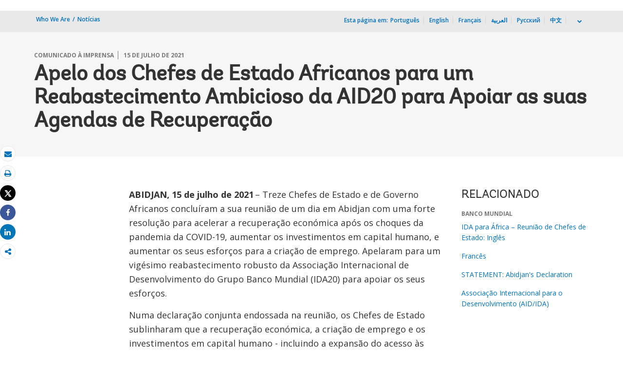

--- FILE ---
content_type: text/html;charset=utf-8
request_url: https://www.worldbank.org/pt/news/press-release/2021/07/15/african-heads-of-state-call-for-an-ambitious-replenishment-of-the-ida20-to-support-their-recovery-agenda
body_size: 13459
content:
 
<!DOCTYPE html>
<html lang="pt">
     <head>
<script defer="defer" type="text/javascript" src="https://rum.hlx.page/.rum/@adobe/helix-rum-js@%5E2/dist/micro.js" data-routing="env=prod,tier=publish,ams=World Bank"></script>
<script type="application/ld+json">
    {
    "@context": "https://schema.org",
    "@type": "NewsArticle",
    "mainEntityOfPage": "https://www.worldbank.org/pt/news/press-release/2021/07/15/african-heads-of-state-call-for-an-ambitious-replenishment-of-the-ida20-to-support-their-recovery-agenda",
    "headline": "Apelo dos Chefes de Estado Africanos para um Reabastecimento Ambicioso da AID20 para Apoiar as suas Agendas de Recupera&ccedil;&atilde;o  ",
    "datePublished": "2021-07-16T16:47:37.453",
    "dateModified": "2021-07-16T16:47:32.354",
    "description": "Treze Chefes de Estado e de Governo Africanos conclu&iacute;ram a sua reuni&atilde;o de um dia em Abidjan com uma forte resolu&ccedil;&atilde;o para acelerar a recupera&ccedil;&atilde;o econ&oacute;mica ap&oacute;s os choques da pandemia da COVID-19, aumentar os investimentos em capital humano, e aumentar os seus esfor&ccedil;os para a cria&ccedil;&atilde;o de emprego. ",
    "image": "https://www.worldbank.org/content/dam/wbr/share-logo/social-share.jpg",
    "inLanguage": "pt",
    "author": {
        "@type": "Organization",
        "name": "World Bank Group",
        "url": "http://www.worldbank.org",
        "sameAs": "[https://twitter.com/WorldBank, http://www.youtube.com/WorldBank, https://www.linkedin.com/company/the-world-bank/, https://www.facebook.com/worldbank, https://www.instagram.com/worldbank/, https://www.flickr.com/photos/worldbank]"
    },
    "publisher": {
        "@type": "Organization",
        "name": "World Bank Group",
        "url": "http://www.worldbank.org",
        "sameAs": "[https://twitter.com/WorldBank, http://www.youtube.com/WorldBank, https://www.linkedin.com/company/the-world-bank/, https://www.facebook.com/worldbank, https://www.instagram.com/worldbank/, https://www.flickr.com/photos/worldbank]",
        "logo": {
            "@type": "ImageObject",
            "url": "https://www.worldbank.org/content/dam/wbr/share-logo/social-share.jpg",
            "width": 780,
            "height": 439
        }
    }
}
</script>


<meta http-equiv="X-UA-Compatible" content="IE=edge" />
	<link rel="shortcut icon" href="/content/dam/wbr-redesign/logos/wbg-favicon.png" type="image/png"/>
	<meta name="viewport" content="width=device-width"/>
	<meta charset="utf-8" />
	<title> Apelo dos Chefes de Estado Africanos para um Reabastecimento Ambicioso da AID20 para Apoiar as suas Agendas de Recuperação  </title>
	<meta name="keywords" content="Africa(AFR), COVID-19 (coronavirus), Human Capital for Growth, Economic Growth, Jobs and Development, International Development Association (IDA)"/>
	<meta name="description" content="Treze Chefes de Estado e de Governo Africanos concluíram a sua reunião de um dia em Abidjan com uma forte resolução para acelerar a recuperação económica após os choques da pandemia da COVID-19, aumentar os investimentos em capital humano, e aumentar os seus esforços para a criação de emprego. "/> 
	<meta name="language" content="pt"/>
    <meta name="twitter:card" content="summary_large_image"/><meta name="twitter:domain" content="https://www.worldbank.org"/><meta name="twitter:creator" content="@worldbank"/><meta name="twitter:creator:id" content="27860681"/><meta name="twitter:title" content="IDA para África – Reunião de Chefes de Estado"/><meta name="twitter:description" content="Treze Chefes de Estado e de Governo Africanos concluíram a sua reunião de um dia em Abidjan com uma forte resolução para acelerar a recuperação económica após os choques da pandemia da COVID-19, aumentar os investimentos em capital humano, e aumentar os seus esforços para a criação de emprego. "/><meta property="og:title" content=" Apelo dos Chefes de Estado Africanos para um Reabastecimento Ambicioso da AID20 para Apoiar as suas Agendas de Recuperação  "/>
<meta property="og:site_name" content="World Bank">
<meta property="og:description" content="Treze Chefes de Estado e de Governo Africanos concluíram a sua reunião de um dia em Abidjan com uma forte resolução para acelerar a recuperação económica após os choques da pandemia da COVID-19, aumentar os investimentos em capital humano, e aumentar os seus esforços para a criação de emprego. "/>
<meta property="og:type" content="article"/>
<meta property="og:image" content=""/> 
<meta property="og:url" content="https://www.worldbank.org/pt/news/press-release/2021/07/15/african-heads-of-state-call-for-an-ambitious-replenishment-of-the-ida20-to-support-their-recovery-agenda"/>
<link rel="canonical" href='https://www.worldbank.org/pt/news/press-release/2021/07/15/african-heads-of-state-call-for-an-ambitious-replenishment-of-the-ida20-to-support-their-recovery-agenda'/>
     <link rel="stylesheet" href="/etc/designs/wbrrdesign/clientlibs-wbrredsign.css" type="text/css">
<link rel="stylesheet" href="/etc/designs/wbrrdesign/clientlibs-wbrredsign/css/loop-icon.css" type="text/css">
    <link href="//fonts.googleapis.com/css?family=Open+Sans:300,300i,400,400i,600,600i,700,700i,800,800i&subset=cyrillic,cyrillic-ext,greek,greek-ext,latin-ext,vietnamese" rel='stylesheet' type='text/css'/>

   <link href="/etc/designs/wbrrdesign/clientlibs-wbrredsign/css/print.css" rel='stylesheet' type='text/css' media="print">
    <script src="/etc/designs/wbrrdesign/clientlibs-wbrredsign/js/jquery-3.6.0.min.js"></script>
    <script src="/etc/designs/wbr/components/wbgajax.js"></script>
<script src="//assets.adobedtm.com/223f6e2cf7c9/3eb6c9b72a93/launch-7bc0cdc67098.min.js" async></script>
        

</head>







 





 
 
<body>
    <div id="wbg-aem-target" class="wbg-aem-target"></div>
    
  


 






<input type="hidden" name="wcmmode" class="WCMmode" value="DISABLED">
    <div data-ajax-component-wbg data-url="/wbg/aem/service/liveeventservicespring" data-ajax-query-parameters='language=pt&pageName=/wb-home/pt/news/press-release/2021/07/15/african-heads-of-state-call-for-an-ambitious-replenishment-of-the-ida20-to-support-their-recovery-agenda' ></div>
    





<link href="/etc/designs/wbr/clientlibs/css/home-banner.css" type="text/css" rel="stylesheet">


<script>
function wb_survey_yes(url) {
	wb_note_setcookie('wb_note','1',1);
	$('#survey').hide();
	window.open(url,'_blank');
}

function wb_note_setcookie(cname, cvalue, exdays) {
	var d = new Date();
	d.setTime(d.getTime() + (exdays*24*60*60*1000));
	var expires = "expires="+d.toUTCString();
	document.cookie = cname + "=" + cvalue + "; " + expires;
}

function wb_close() {
	document.getElementById('wb_banner').style.display = 'none';
	wb_banner_setcookie("wb_banner","1",1);
};

</script>
<script>jQuery(document).ready(function($) {
			var wb_note = document.cookie.replace(/(?:(?:^|.*;\s*)wb_note\s*\=\s*([^;]*).*$)|^.*$/, '$1');
			if(wb_note != 1) {			
				$("#banner").show();
				$('.delete_icon a').click(function() {
					wb_note_setcookie('wb_note','1',1);
					$('#banner').hide();					
				});				
			}
		});</script>










<link rel="stylesheet" href="/etc.clientlibs/worldbankgroup/components/global/service/headerservice/clientlibs/site.css" type="text/css">
<header></header>
<script src="/etc.clientlibs/worldbankgroup/components/global/service/headerservice/clientlibs/site.js"></script>
 
<script>
        const headeroptions = {
            
			languageToggler: { default: false},
            
            languagecode: 'pt',
            enabletrendingdata: true,
			selector:'header',
			serviceEndpoint:'/wbg/aem/service/header/en'
        };
		populateHeader(headeroptions);

    </script><div class="lang-toggler language_toggler parbase"><div class="breadcrumb-section breadcrumb_05" 123style="">
    <div class="container">
        <div class="row">
            <div class="col-lg-6 col-md-6 col-sm-6 col-xs-6">
			  <div class="page-title">
                    
                    <ol class="breadcrumb_redesign">
                        <li><a class="l1-breadcrumb" href="/en/who-we-are">Who We Are</a></li>
								<li class="hidden-sm hidden-xs"><a class="l1-breadcrumb" href="/pt/news">Notícias</a></li>
                        
                        </ol>
                    </div>
		  </div><!-- End Page Title -->
    
    <div class="col-lg-6 col-md-6 col-sm-6 col-xs-6">
        
        <!--START: Mobile language switch -->
        <div class="lang-switch-mobile hidden-lg hidden-md">
            <div class="page-langswitch " id="lang-click" style="cursor: pointer;">
                <ul>
                    <li><span>Esta página em:</span>
                        
                        <span class="dropdown-toggle" aria-expanded="false">
                            <span>
                                PT</span>
                            
                            <span><!--<img src="/etc/designs/wbrrdesign/clientlibs-wbrredsign/img/angle-down.svg" />-->
                                <i class="icon icon-angle-down" style="cursor: pointer;"><span class="sr-only">dropdown</span></i>
                            </span>
                        </span>
                    </li>
                </ul>
            </div>
            <div class="langswitch-dropdown float-right" id="lang-drop" style="display: none;">
                <ul class="dropdown-menu-right">
                    <li><a href="https://www.worldbank.org/en/news/press-release/2021/07/15/african-heads-of-state-call-for-an-ambitious-replenishment-of-the-ida20-to-support-their-recovery-agenda">English</a></li>
                    <li><a href="https://www.banquemondiale.org/fr/news/press-release/2021/07/15/african-heads-of-state-call-for-an-ambitious-replenishment-of-the-ida20-to-support-their-recovery-agenda">Français</a></li>
                    <li><a href="https://www.albankaldawli.org/ar/news/press-release/2021/07/15/african-heads-of-state-call-for-an-ambitious-replenishment-of-the-ida20-to-support-their-recovery-agenda">العربية</a></li>
                    <li><a href="https://www.vsemirnyjbank.org/ru/news/press-release/2021/07/15/african-heads-of-state-call-for-an-ambitious-replenishment-of-the-ida20-to-support-their-recovery-agenda">Русский</a></li>
                    <li><a href="https://www.shihang.org/zh/news/press-release/2021/07/15/african-heads-of-state-call-for-an-ambitious-replenishment-of-the-ida20-to-support-their-recovery-agenda">中文</a></li>
                    <li><a href="https://www.worldbank.org/ja/news/press-release/2021/07/15/african-heads-of-state-call-for-an-ambitious-replenishment-of-the-ida20-to-support-their-recovery-agenda">日本語</a></li>
                    <li><a href="https://www.bancomundial.org/es/news/press-release/2021/07/15/african-heads-of-state-call-for-an-ambitious-replenishment-of-the-ida20-to-support-their-recovery-agenda">Español</a></li>
                    </ul>
            </div>      
        </div>
        <!--END: Mobile language switch -->
        
        
        <div class="lang-switch-desktop hidden-sm hidden-xs ">
            <!--START: desktop language switch -->
            <span class="page-in">Esta página em:<span class="space">_</span></span>
            <ul>
                <li class="in-else">Português</li>
                <li class="in-else"><a href="https://www.worldbank.org/en/news/press-release/2021/07/15/african-heads-of-state-call-for-an-ambitious-replenishment-of-the-ida20-to-support-their-recovery-agenda">English</a></li>
                    <li class="in-else"><a href="https://www.banquemondiale.org/fr/news/press-release/2021/07/15/african-heads-of-state-call-for-an-ambitious-replenishment-of-the-ida20-to-support-their-recovery-agenda">Français</a></li>
                    <li class="in-else"><a href="https://www.albankaldawli.org/ar/news/press-release/2021/07/15/african-heads-of-state-call-for-an-ambitious-replenishment-of-the-ida20-to-support-their-recovery-agenda">العربية</a></li>
                    <li class="in-else"><a href="https://www.vsemirnyjbank.org/ru/news/press-release/2021/07/15/african-heads-of-state-call-for-an-ambitious-replenishment-of-the-ida20-to-support-their-recovery-agenda">Русский</a></li>
                    <li class="in-else"><a href="https://www.shihang.org/zh/news/press-release/2021/07/15/african-heads-of-state-call-for-an-ambitious-replenishment-of-the-ida20-to-support-their-recovery-agenda">中文</a></li>
                    <ul class="lang-dropdown" id="more-language" style="display: none;" >
                    <li class="in-else"><a href="https://www.worldbank.org/ja/news/press-release/2021/07/15/african-heads-of-state-call-for-an-ambitious-replenishment-of-the-ida20-to-support-their-recovery-agenda">日本語</a></li>
                    <li class="in-else"><a href="https://www.bancomundial.org/es/news/press-release/2021/07/15/african-heads-of-state-call-for-an-ambitious-replenishment-of-the-ida20-to-support-their-recovery-agenda">Español</a></li>
                    </ul>
            
            <li class="dropdown-link ">
                <a id="dropdown-more-language" href="javascript:toggleMore('#more-language','#dropdown-more-language')"><span><!--<img src="../img/angle-down.svg" alt="dropdown" />--><i class="icon icon-angle-down" style="cursor: pointer;"><span class="sr-only">dropdown</span></i></span> </a>
            </li>
            
        </div>
        
        <!--END: desktop anguage switch -->
        
        
        
    </div><!-- End of lang toggler -->
    </div>
</div>
</div>


<div class="clearix"></div>
<script>

$(document).ready(function() {
    
    var cuurpage = "/content/wb-home/pt/news/press-release/2021/07/15/african-heads-of-state-call-for-an-ambitious-replenishment-of-the-ida20-to-support-their-recovery-agenda";
    var pageLocale = "pt";
    
    var activeLink =$(".breadcrumb_redesign li" ).first().children("a").attr('href');
    
    if (typeof activeLink !== 'undefined'){
        $(".lp__megamenu li.lp__megamenu_list a, .lp__megamenu li.lp__megamenu_list").removeClass("active");
        
        //adedd for D&R to Highlight menu 
        if(cuurpage.indexOf('publication/documents-reports') !== -1 && (cuurpage.indexOf("http") !== -1 || cuurpage.indexOf("https") !== -1)){
            activeLink = "/" + activeLink.split("/").slice(3).join("/");                
        }//end
        $(".lp__megamenu li.lp__megamenu_list").each(function(index, obj) {
            if ($(this).children("a").attr('href') == activeLink){
                $(this).children("a").addClass("active");
            }
        });
    }
    
    var isCPF = "false";
    
    var activeLink = "";
    
    if (isCPF == "true" && typeof activeLink !== 'undefined'){		
        $(".lp__megamenu li.lp__megamenu_list a, .lp__megamenu li.lp__megamenu_list").removeClass("active");
        $(".lp__megamenu li.lp__megamenu_list").each(function(index, obj) {
            
            if ($(this).children("a").text().toLowerCase().trim() == activeLink.toLowerCase().trim())
            {
                $(this).addClass("active");
                $(this).children("a").addClass("active");
            }
        });
    }


        var activeLink1 =$(".breadcrumb_redesign li" ).first().children("a").attr('href');
        
        if (typeof activeLink1 !== 'undefined'){
            $(".navbar-collapse>.navbar-nav>li.mega-menu>a, .navbar-collapse>.navbar-nav>li.mega-menu").removeClass("active");
            
            //adedd for D&R to Highlight menu 
            if(cuurpage.indexOf('publication/documents-reports') !== -1 && (cuurpage.indexOf("http") !== -1 || cuurpage.indexOf("https") !== -1)){
                activeLink1 = "/" + activeLink1.split("/").slice(3).join("/");                
            }//end
            $(".navbar-collapse>.navbar-nav>li.mega-menu").each(function(index, obj) {
                if ($(this).children("a").attr('href') == activeLink1){
                    $(this).children("a").addClass("active");
                }
            });
        }

        
        if (isCPF == "true" && typeof activeLink !== 'undefined'){        
            $(".navbar-collapse>.navbar-nav>li.mega-menu>a, .navbar-collapse>.navbar-nav>li.mega-menu").removeClass("active");
            $(".navbar-collapse>.navbar-nav>li.mega-menu").each(function(index, obj) {
                
                if ($(this).children("a").text().toLowerCase().trim() == activeLink.toLowerCase().trim())
                {
                    $(this).addClass("active");
                    $(this).children("a").addClass("active");
                }
            });
        }
        
    });

 

</script>


</div>

 
<div class="par parsys"><div class="supergrid parbase section">




    
    <div class="row clearfix full-row-white-components" style="padding: 84px 0px 32px 0px; background-color:#f6f6f6">
    

        
        <div class="container">
            	<div class="">
            <div class="par parsys"><div class="gridlayout parbase section">












<div class="row ">

		    <div class="col-md-12  colsplit" id="">
	        
			<div class=" ">
				<div class="grid_12_par_0 parsys">
    


<div style="padding-left:0px;padding-right:0px;" class="remove-padding-grid" >
    
    




<div class="redesign_title_meta parbase section">




 








			


			
			



<div class="row">
    <div class="col-lg-12 col-md-12 col-sm-12 col-xs-12">
        
		<div class="hammer">
		
		<span>COMUNICADO À IMPRENSA</span>
		<span>15 de julho de 2021</span>
	  	  
		</div>
        <h1>Apelo dos Chefes de Estado Africanos para um Reabastecimento Ambicioso da AID20 para Apoiar as suas Agendas de Recuperação  </h1>
	


			


        
    </div>
</div>

<script>
    $( document ).ready(function() {
        var mobileAnchorLabel = $('li a[data-device=mobile].active').html();
        var mobileAnchorLink = $('li a[data-device=mobile].active').attr('href');
        
        if (typeof mobileAnchorLabel != "undefined" && mobileAnchorLink != 'undefined')
        {	 

            var parentLink = $('.n01v1-nav-list-main li a').attr('href');
            var parentLabel = $('.n01v1-nav-list-main li a').html();
            if(typeof parentLink != "undefined" && typeof parentLabel != "undefined")
            {
                console.log("parent data:"+ parentLink +"::"+ parentLabel);
                var pageTitle = $('.c01v1-page-title').html();
                if (typeof pageTitle != "undefined")
                {
                    var parentPageTitle = "<h5 class='mrg-t-10 font hidden-lg hidden-md'>"+ "<a href='"+parentLink+"'>"+parentLabel+"</a></h5>";
                    $('.c01v1-page-title').before(parentPageTitle);
                }
            }

        }

    });
</script>
<!-- script for showing parent page link in title end -->
<style>
    .mrg-15{margin-bottom:-15px;}
</style></div>



</div>



</div>

			</div>
			
		    </div>
		    
</div>
<div class="clearfix"></div>


	<div style="margin-bottom: 0px"></div>



</div>

</div>

            </div>
        </div>     
    </div>
    


    </div>
<div class="supergrid parbase section">




    
    <div class="row clearfix full-row-white-components" style=" background-color:">
    

        
        <div class="container">
            	<div class="">
            <div class="par parsys"><div class="gridlayout parbase section">












<div class="row ">

		    <div class="col-md-2  colsplit" id="">
	        
			<div class=" ">
				<div class="grid_2_par_0 parsys">
    


<div style="padding-left:0px;padding-right:0px;" class="remove-padding-grid" >
    
    
</div>



</div>

			</div>
			
		    </div>
		    
		    <div class="col-md-7  colsplit" id="">
	        
			<div class=" ">
				<div class="grid_7_par_1 parsys">
    


<div style="padding-left:0px;padding-right:0px;" class="remove-padding-grid" >
    
    




<div class="f03v1_pagetools parbase section"><script src="/etc/designs/wbr/components/f03v1_pagetools_clientlib.js"></script>
<div class=" clearfix"  >
        <div id="f03v1-social-sharing" class="pagetools" style=";"><div class="btn-group" style="width: 100%;">
        <ul>
            <div class="pull-left fixed-meida-share">
                
                <li class="btn tool-btn" title="Email " >
                    <a href="" id="wbgmailto" class="Prt" data-customlink="em:page tools" data-text="email">
        <i class="fa fa-envelope" ></i><span class="screen-reader-text" >Email </span>
    </a>

                </li>
                
                <li class="btn tool-btn hidden-xs" title="Imprimir ">
			     <a href="javascript:void(0);" onclick="window.open('https://www.worldbank.org/pt/news/press-release/2021/07/15/african-heads-of-state-call-for-an-ambitious-replenishment-of-the-ida20-to-support-their-recovery-agenda.print')" id="printicon1" data-customlink="pr:page tools" data-text="print">
    <i class="fa fa-print"></i><span class="screen-reader-text">Imprimir </span>
                    </a>
                </li>

            </div>

            <div class="pull-right fixed-meida-share">

				<li class="btn btn-twitter social-btn" title="Post" id = "wbrtwt">
                    <a href="#" id="wbgtwt" data-customlink="sw:page tools" data-text="twitter"><i class="fa fa-twitter"></i><span class="social-btn-text">Tweet</span></a>
                </li>

                <li class="btn btn-facebook social-btn" title="Facebook" id = "wbrfb">
                    <a href="#" id="wbgfb" data-customlink="sw:page tools" data-text="facebook"><i class="fa fa-facebook"></i><span class="social-btn-text">Share</span></a>
                </li>

                <li class="btn btn-linkedin social-btn" title="Compartilhar" id = "wbrld">
                    <a href="#" id="wbgld" data-customlink="sw:page tools" data-text="linkedin"><i class="fa fa-linkedin"></i><span class="social-btn-text">Share</span></a>
                </li>		          
         
                <li class="plus-btn" title="Compartilhar" id="plus">
				 <i class="fa fa-share-alt"></i>

                    <div class="toggle_container" id="plus-drop" style="display: none;">

                                <div class="s03v2-icon_sharebox_wrapper">
                                    <div class="s03v2-icon sharebox">                                
                                    <ul>
                                        <li>
                                        <a data-text="linkedin" href="javascript:share('https://www.linkedin.com/shareArticle?mini=true&url=');" class="social-icon-img" data-customlink="sw:page tools">  <img src="/content/dam/wbr/stayconnected/icons-linkin32x32.svg" alt="Image" title="LinkedIn"></a>
									<div class="s03v2-text"><a alt="LinkedIn" title="LinkedIn" href="javascript:share('https://www.linkedin.com/shareArticle?mini=true&url=');" data-text="linkedin" data-customlink="sw:page tools">LinkedIn</a></div>
									</li>
                                        <li>
                                        <a data-text="digg" href="javascript:share('https://digg.com/submit?url=');" class="social-icon-img" data-customlink="sw:page tools">  <img src="/content/dam/wbr/stayconnected/sm-icons-digg.svg" alt="Image" title="Digg"></a>
									<div class="s03v2-text"><a alt="Digg" title="Digg" href="javascript:share('https://digg.com/submit?url=');" data-text="digg" data-customlink="sw:page tools">Digg</a></div>
									</li>
                                        <li>
                                        <a data-text="renren" href="javascript:share('https://share.renren.com/share/buttonshare.do?link=');" class="social-icon-img" data-customlink="sw:page tools">  <img src="/content/dam/wbr/stayconnected/sm-icons-renren.svg" alt="Image" title="人人网"></a>
									<div class="s03v2-text"><a alt="人人网" title="人人网" href="javascript:share('https://share.renren.com/share/buttonshare.do?link=');" data-text="renren" data-customlink="sw:page tools">人人网</a></div>
									</li>
                                        </ul>
                                </div>
                                <div class="s03v2-icon sharebox">
                                    <ul>
                                        <li>
                                            <a data-text="stumbleupon" class="social-icon-img" href="javascript:share('https://www.stumbleupon.com/submit?url=');" data-customlink="sw:page tools">
    <img src="/content/dam/wbr/stayconnected/icons-stumbleupon.svg" alt="Image" title="Stumble Upon"></a>
                                            <div class="s03v2-text"><a data-text="stumbleupon" data-customlink="sw:page tools" alt="Stumble Upon" title="Stumble Upon" href="javascript:share('https://www.stumbleupon.com/submit?url=');">Stumble Upon</a></div>

                                        </li>
                                        <li>
                                            <a data-text="delicious" class="social-icon-img" href="javascript:share('https://delicious.com/save?url=');" data-customlink="sw:page tools">
    <img src="/content/dam/wbr/stayconnected/sm-icons-delicious.svg" alt="Image" title="Delicious"></a>
                                            <div class="s03v2-text"><a data-text="delicious" data-customlink="sw:page tools" alt="Delicious" title="Delicious" href="javascript:share('https://delicious.com/save?url=');">Delicious</a></div>

                                        </li>
                                        <li>
                                            <a data-text="sina" class="social-icon-img" href="javascript:share('https://v.t.sina.com.cn/share/share.php?title=');" data-customlink="sw:page tools">
    <img src="/content/dam/wbr/stayconnected/sina-32x32.svg" alt="Image" title="新浪微博"></a>
                                            <div class="s03v2-text"><a data-text="sina" data-customlink="sw:page tools" alt="新浪微博" title="新浪微博" href="javascript:share('https://v.t.sina.com.cn/share/share.php?title=');">新浪微博</a></div>

                                        </li>
                                        </ul>
                                    </div>
                                </div>
                            </div>
                        </li>

                        <!--<li>udhaya</li>-->
                    </div>
                </ul>
        </div>
        </div>
        </div>
        <script>
    var emailcid ="EXT_WBEmailShare_EXT";
$(document).ready(function() {
   var body = window.location.href+"?cid="+emailcid;
    body= encodeURIComponent(body);
   var subject =$('title').text();
    subject =  encodeURIComponent(subject);
	$('#wbgmailto').attr('href','mailto:'+'?body='+body+'&subject='+subject);
 });
</script>

</div>







<div class="newslogo section">

 












</div>







<div class="c02v2_multimedia section"> 


    



 
</div>






<hr class="hidden-lg hidden-md">



<div class="redesign_static_content section">

 


 



 












<section id ="">
    <div class="c14v1-body c14v1-body-covid c14v1-body-text flipboard-keep " >
        
        <p><b>ABIDJAN,&nbsp;15 de julho de 2021</b> – Treze Chefes de Estado e de Governo Africanos concluíram a sua reunião de um dia em Abidjan com uma forte resolução para acelerar a recuperação económica após os choques da pandemia da COVID-19, aumentar os investimentos em capital humano, e aumentar os seus esforços para a criação de emprego. Apelaram para um vigésimo reabastecimento robusto da Associação Internacional de Desenvolvimento do Grupo Banco Mundial (IDA20) para apoiar os seus esforços.</p><p>Numa declaração conjunta endossada na reunião, os Chefes de Estado sublinharam que a recuperação económica, a criação de emprego e os investimentos em capital humano - incluindo a expansão do acesso às vacinas - são cruciais para ajudar as pessoas a recuperarem dos choques da pandemia, a saírem da pobreza extrema e a construírem um futuro mais resiliente e inclusivo.</p><p><a name="_Hlk77229481" id="_Hlk77229481"></a><i>&quot;O processo de financiamento que começa em Abidjan esta semana, será concluído no final deste ano com um pacote financeiro e de políticas para apoiar projetos específicos nos 74 países da IDA durante os próximos três anos. O objetivo de mobilizar um envelope de reabastecimento da IDA20 de pelo menos $US100 mil milhões, durante três anos, seria a maior quantia recebida na IDA. Esta é uma boa oportunidade para demonstrar que a solidariedade é efetivamente essencial para o bem de todos e que podemos agir em conjunto para voltar ao caminho da convergência de rendimentos em que estávamos antes da pandemia e construir um mundo mais seguro e próspero.,<i>”</i>&nbsp;</i>disse&nbsp;o <b>Presidente Alassane Ouattara da República da Costa do Marfim</b><i>.​&nbsp;&quot;Sabemos que quando o Banco Mundial tem o apoio de todas as suas partes interessadas, tem a capacidade e a visão para fazer a diferença.&quot;</i></p><p><a name="_Hlk77229289" id="_Hlk77229289"></a>No que se refere ao emprego, os líderes estão empenhados nos esforços de criação de empregos através do desenvolvimento do sector privado, com ênfase na melhoria da produtividade através de uma digitalização alargada, da mecanização e da manufatura Africana -&nbsp;incluindo vacinas, e um acesso melhorado ao financiamento e a um melhor ambiente para os negócios.&nbsp;</p><p>No que se refere ao capital humano,&nbsp;os líderes apelaram para a implementação de sistemas de educação que apoiem a aquisição e utilização das competências necessárias para os trabalhos de amanhã, e sistemas de saúde resilientes, redes de segurança e sistemas de prestação de serviços adaptativos.&nbsp;No que se refere à recuperação económica, os Chefes de Estado exprimiram a sua determinação em apoiar&nbsp;transformações estruturais e espaciais das economias, através de uma melhor diversificação económica e um desenvolvimento regional nos diversos países e regiões, juntamente com a estabilidade macroeconómica, com especial atenção à sustentabilidade da dívida pública, às questões de segurança e manutenção da paz, assim como uma melhor preparação para proteger as economias e as populações contra várias crises.</p><p>Reconhecendo os elevados volumes de financiamento necessários para corresponder ao nível de ambição das suas agendas de desenvolvimento, os líderes destacaram a importância de maximizar os recursos de financiamento tanto internos como externos.&nbsp;Observaram que, com as necessidades de financiamento adicionais do continente, estimadas em US$285 mil milhões para os próximos cinco anos, para combater a pandemia, as alterações climáticas e acelerar a recuperação económica, os seus melhores esforços para mobilizar recursos internos ficariam aquém das expetativas.&nbsp;Assim, apelaram para um reabastecimento da IDA20 no mínimo de US$100 mil milhões até ao final de 2021, para ir de encontro às aspirações do continente.&nbsp;&nbsp;</p><p><div class= 'c14v1-body' style=''><div class=' c14v1-full-size'><div class='c14v1-full'><img src='/content/dam/photos/780x439/2021/jul-1/african-heads-of-state-call-for-an-ambitious-replenishment-of-the-ida20-to-support-their-recovery-agenda-780x439.jpg' class='img-responsive' alt='Image' title=''></div></div></div></p><p><i>&quot;Hoje ouvimos dos Chefes de Estado como esta pandemia afetou os seus países e a suas necessidades de financiamento estável no futuro para satisfazer as suas ambições de desenvolvimento.&nbsp;A IDA constitui uma grande parte do financiamento e das soluções de recuperação para todos estes países.,”</i>&nbsp;disse&nbsp;<b>Axel van&nbsp;Trotsenburg, Diretor Executivo para as Operações do Banco Mundial.</b>&nbsp;<i>“Uma IDA20 ambiciosa será uma força poderosa que ajudará os países a fazerem uma recuperação verde e inclusiva para voltarem ao bom caminho para atingirem os objetivos para 2030.”&nbsp;</i></p><p>A reunião contou com a presença dos líderes de Angola, Benim, Burkina Faso, Costa do Marfim, Camarões, República Democrática do Congo, Etiópia, Gana, Guiné, Guiné-Bissau, Quénia, Libéria, Mauritânia, Madagáscar, Moçambique, Níger, Nigéria, Ruanda, Senegal, Sudão, Tanzânia, Togo e Uganda, assim como de chefes de comissões regionais, incluindo da União Económica e Monetária da África Ocidental, Comissão Económica para a África Ocidental, Comunidade Económica e Monetária da África Central e da União Africana.&nbsp;Também participaram na reunião líderes do Grupo Banco Mundial e representantes dos governos doadores da IDA.</p><p><a target='_blank' href="https://ida.worldbank.org/"><b>Sobre IDA</b></a><b></b></p><p>A Associação Internacional para o Desenvolvimento (AID/IDA) é uma das maiores fontes de financiamento para combater a pobreza extrema nos países com os mais baixos rendimentos do mundo. A IDA faz empréstimos a juros zero ou baixos e doações aos países para projetos e programas que impulsionam o crescimento económico, aumentam a resiliência e melhoram a vida das pessoas pobres em todo o mundo. Desde 1960, a IDA já forneceu US$422 mil milhões para investimentos em 114 países. Sendo uma instituição do Grupo do Banco Mundial, a IDA combina uma experiência global com um enfoque exclusivo na redução da pobreza e no aumento da prosperidade nos países com os mais baixos rendimentos do mundo. Saber mais online: IDA.worldbank.org. <b>#IDAworks4Africa</b></p><p>&nbsp;</p><p><b>Mais informação:&nbsp;</b>IDA para África – Reunião de Chefes de Estado:&nbsp;<a href="https://www.worldbank.org/en/events/2021/07/08/ida-for-africa-high-level-meeting-of-heads-of-state">Inglês</a>&nbsp;I&nbsp;<a target='_blank' href="https://www.banquemondiale.org/fr/events/2021/07/08/ida-for-africa-high-level-meeting-of-heads-of-state">Francês</a></p>
</div></section>

<script type="text/javascript">
    $(document).ready(function(){
        $(".c14v1-body table").find("td").find("div.c14v1-full").closest("td").addClass("width30");
    });
</script>






<div class="clearfix"></div>




</div>







<div class="press_release_no parbase section">







</div>







<hr>


<div class="redesign_title parbase section">







<style>
    .heading-v1-center .lock-icon {
        color: #fff;
        border: 2px solid #fff;
    }
</style></div>







<div class="gridlayout parbase section">












<div class="row ">

		    <div class="col-md-6  colsplit" id="">
	        
			<div class=" ">
				<div class="grid_6_par_0 parsys">
    


<div style="padding-left:0px;padding-right:0px;" class="remove-padding-grid" >
    
    




<div class="country_contacts parbase section">













 



<div class="row_no_pad">


<h3 class='h3'>Contatos</h3>




			
			
				<div class="contacts-wrapper">
			 
               <h5>Presidência da Costa do Marfim: </h5>
                
			
				<address>
               Issa Bamba<br/>

				</address>
				
				
				<a data-customlink="em:body content" data-text="Email" href="mailto:issa.bamba@presidence.ci"> issa.bamba@presidence.ci</a><br/>
				</div>
			
				
               
                <!--  contact 2 -->
                
				
					<div class="contacts-wrapper">
				    <!--  contact 1 -->
              
				
               <h5>Grupo Banco Mundial: </h5>
               
                
			
				<address>
				
				
			Aby Toure<br/>
				
				</address>
				
				
				  <a data-customlink="em:body content" data-text="Email" href="mailto:akonate@worldbank.org"> akonate@worldbank.org</a>
				</div>
                
				<!--  contact 3 -->
                <!--  contact 3 -->

                                                                                                                                                 
</div>





			





</div>



</div>



</div>

			</div>
			
		    </div>
		    
		    <div class="col-md-6  colsplit" id="">
	        
			<div class=" ">
				<div class="grid_6_par_1 parsys">
    


<div style="padding-left:0px;padding-right:0px;" class="remove-padding-grid" >
    
    
</div>



</div>

			</div>
			
		    </div>
		    
</div>
<div class="clearfix"></div>


	<div style="margin-bottom: 0px"></div>



</div>



</div>



</div>

			</div>
			
		    </div>
		    
		    <div class="col-md-3  colsplit" id="">
	        
			<div class=" ">
				<div class="grid_3_par_2 parsys">
    


<div style="padding-left:0px;padding-right:0px;" class="remove-padding-grid" >
    
    



<hr class="hidden-lg hidden-md">



<div class="s01v4_related section">















	<div class="redesign_related section">
        
			 <div class="related-v1-section"> <h3>RELACIONADO</h3>
   <div class="related-v1-wrapper"><div class="hammer">BANCO MUNDIAL </div>
			<ul><li><a href="https://www.worldbank.org/en/events/2021/07/08/ida-for-africa-high-level-meeting-of-heads-of-state"> <span>IDA para África – Reunião de Chefes de Estado: Inglês</span></a></li> <li><a href="https://www.banquemondiale.org/fr/events/2021/07/08/ida-for-africa-high-level-meeting-of-heads-of-state"> <span>Francês </span></a></li> <li><a href="/pt/news/statement/2021/07/15/abidjan-s-declaration-african-heads-of-state-calls-for-an-ambitious-replenishment-of-the-resources-of-the-international"> <span>STATEMENT: Abidjan's Declaration</span></a></li> <li><a href="http://ida.worldbank.org/"> <span>Associação Internacional para o Desenvolvimento (AID/IDA) </span></a></li> </ul> </div>
       
        
		</div></div>
</div>



</div>



</div>

			</div>
			
		    </div>
		    
</div>
<div class="clearfix"></div>


	<div style="margin-bottom: 0px"></div>



</div>

</div>

            </div>
        </div>     
    </div>
    


    </div>
<div class="supergrid parbase section">




    
    <div class="row clearfix full-row-white-components" style=" background-color:#f6f6f6">
    

        
        <div class="container">
            	<div class="">
            <div class="par parsys"><div class="gridlayout parbase section">












<div class="row ">

		    <div class="col-md-12  colsplit" id="">
	        
			<div class=" ">
				<div class="grid_12_par_0 parsys">
    


<div style="padding-left:0px;padding-right:0px;" class="remove-padding-grid" >
    
    




<div class="redesign_title parbase section">







<style>
    .heading-v1-center .lock-icon {
        color: #fff;
        border: 2px solid #fff;
    }
</style></div>







<div class="research_auto_manual section">




  
     





                 



<script src="/etc/designs/wbr/components/inlinesearch_clientlib.js"></script>

     







  
     





                 





<script src="/etc/designs/wbrrdesign/components/search_api_ajax3.js"></script>





<div class="wbgajax" data-ajax-component-wbg-inline data-url='https://search.worldbank.org/api/blogs?format=xml&rows=10&fl=title,link,author,blog_date,number_of_comments&apilang=pt&lang_exact=portuguese&rows=4' data-ajax-query-parameters='path=[base64]&lang=pt'>

    <div style="display:none">Api</div>

    <img class="img-responsive center-block" style="margin: 0 auto;" src="/etc/designs/wbr/clientlibs/img/loaderwb.svg"/>
    
</div>








</div>



</div>



</div>

			</div>
			
		    </div>
		    
</div>
<div class="clearfix"></div>


	<div style="margin-bottom: 0px"></div>



</div>

</div>

            </div>
        </div>     
    </div>
    


    </div>
<div class="supergrid parbase section">




    
    <div class="row clearfix full-row-white-components" style=" background-color:#fff">
    

        
        <div class="container">
            	<div class="">
            <div class="par parsys"><div class="gridlayout parbase section">












<div class="row ">

		    <div class="col-md-12  colsplit" id="">
	        
			<div class=" ">
				<div class="grid_12_par_0 parsys">
    


<div style="padding-left:0px;padding-right:0px;" class="remove-padding-grid" >
    
    




<div class="redesign_title parbase section">







<style>
    .heading-v1-center .lock-icon {
        color: #fff;
        border: 2px solid #fff;
    }
</style></div>







<div class="research_auto_manual section">




  
     





                 




     







  
     





                 










<div class="wbgajax" data-ajax-component-wbg-inline data-url='https://search.worldbank.org/api/v2/whatsnew?fct=displayconttype_exact,docty_exact,lang_exact&fl=url,cqpath,title,lang,wn_desc,master_recent_date,masterconttype&format=xml&rows=20&src=cq55&keywd=distribution:Global&displayconttype_exact=Press%20Release^Feature%20Story^Speeches%20and%20Transcripts^Opinion&apilang=pt&lang_exact=Portuguese&rows=4' data-ajax-query-parameters='path=[base64]&lang=pt'>

    <div style="display:none">Api</div>

    <img class="img-responsive center-block" style="margin: 0 auto;" src="/etc/designs/wbr/clientlibs/img/loaderwb.svg"/>
    
</div>








</div>



</div>



</div>

			</div>
			
		    </div>
		    
</div>
<div class="clearfix"></div>


	<div style="margin-bottom: 0px"></div>



</div>

</div>

            </div>
        </div>     
    </div>
    


    </div>

</div>
 








<link rel="stylesheet" href="/etc.clientlibs/worldbankgroup/components/global/service/footerservice/clientlibs/site.css" type="text/css">
<footer id="wbg_service_ext_footer"></footer>
<script src="/etc.clientlibs/worldbankgroup/components/global/service/footerservice/clientlibs/site.js"></script>
 
<script>
        const footeroptions = {
            languagecode: 'en',
			selector:'footer',
			serviceEndpoint:'/wbg/aem/service/footer/en'
        };
		populateFooter(footeroptions);
 
    </script>

<!-- <div class="floating-bars">
        <a class="btn btn-help-to-improve " href='https://blogs.worldbank.org/voices/bold-new-worldbankorg'>Welcome</a>
        <button type="button" class="btn btn-talk-to-help  hidden-xs hidden-sm" data-toggle="modal" data-target="#squarespaceModal" id="feedbut1">
            Feedback Survey</button>
        <button type="button" class="btn btn-talk-to-help hidden-md hidden-lg" onclick="window.location=''" id="feedbut1">
            Feedback Survey</button>
    </div>-->
    <script>
        $(function() {
            $('[data-ajax-component-banner]').each(function() {
                var $this = $(this),
                    url = $this.data('url'),
                    queryParams = $this.data('ajax-query-parameters');
                url = url+"?";
                if (queryParams) {
                    url +=  queryParams;
                }
                $.get(url).success(function(data) {
                    $this.replaceWith(data);
                });
            });
 		});
    </script>    
	





<script type="text/javascript">
var appInsights=window.appInsights||function(a){
  function b(a){c[a]=function(){var b=arguments;c.queue.push(function(){c[a].apply(c,b)})}}var c={config:a},d=document,e=window;setTimeout(function(){var b=d.createElement("script");b.src=a.url||"https://az416426.vo.msecnd.net/scripts/a/ai.0.js",d.getElementsByTagName("script")[0].parentNode.appendChild(b)});try{c.cookie=d.cookie}catch(a){}c.queue=[];for(var f=["Event","Exception","Metric","PageView","Trace","Dependency"];f.length;)b("track"+f.pop());if(b("setAuthenticatedUserContext"),b("clearAuthenticatedUserContext"),b("startTrackEvent"),b("stopTrackEvent"),b("startTrackPage"),b("stopTrackPage"),b("flush"),!a.disableExceptionTracking){f="onerror",b("_"+f);var g=e[f];e[f]=function(a,b,d,e,h){var i=g&&g(a,b,d,e,h);return!0!==i&&c["_"+f](a,b,d,e,h),i}}return c
  }({
      instrumentationKey:"2ddee9f8-57ef-4c0e-8810-a2f743116654"
  });

window.appInsights=appInsights,appInsights.queue&&0===appInsights.queue.length&&appInsights.trackPageView();
</script>



		
 

    





<script type="text/javascript" src="/etc/designs/wbg/clientlib/js/WebStatsUtil.js?q=nocache"></script>







<script>   
    
    var filters = [], queryParamValue,section=[],sFilters="",sSection="";
    var query_string = window.location.search;
    var paramMap = {
        'displayconttype_exact': 'type',
        'topic_exact': 'topic',
        'admreg_exact':'region',
        'count_exact':'country',
        'strdate':'startdate',
        'enddate':'enddate',
        'lang_exact':'language',
        'tf':'timeframe',
        'docty_exact':'document type',
        'lang_spoken_exact':'languages spoken',
        'job_title_exact':'role',
        'unit_exact':'unit',
        'first_name_AlphaBucket_exact':'first name',
        'surname_AlphaBucket_exact':'last name',
        'sector_exact':'sector',
        'status_exact':'status',
        'majdocty_exact':'major document type',
        'majtheme_exact':'theme',
        'teratopic_exact':'topic'
        
    };
    
    if(query_string){
        var queryPair = query_string.slice(1).split('&');
        for (var i = 0; i < queryPair.length; i++) {
            queryParamValue = queryPair[i].split('=')[1];
            
            queryParamName = queryPair[i].split('=')[0];
            
            if((typeof paramMap[queryParamName]!='undefined')  && (queryParamName!='lang_exact') && (queryParamName!='pastevents') && (queryParamName!='futureevents') && (queryParamName!='srt') && (queryParamName!='qterm') && (queryParamName!='x')&&(queryParamName!='y')){
                
                
                section.push(paramMap[queryParamName]);
                
                
            }
            
            
            if((queryParamName!='qterm') && (queryParamName!='futureevents') && (queryParamName!='pastevents') && (queryParamName!='srt') && (queryParamName!='os') && (queryParamName!='x') && (queryParamName!='lang_exact') &&(queryParamName!='y')){
                if(queryParamValue != ''){
                    filters.push(queryParamValue);
                }
            }
        }
        sFilters = filters.join(':');
        sSection = section.join(':');
        
        sSection = decodeURIComponent(sSection);
        
        sSection = sSection.replace(new RegExp("\\+","g"),' ');
        
        //s.eVar50= section;
        
        sFilters = decodeURIComponent(sFilters);
        
        sFilters = sFilters.replace(new RegExp("\\+","g"),' ');
        //s.list1 =filters;
    } 
</script> 



<script> 
    var wbgData = wbgData || {};
    wbgData.page = {
        pageInfo: {
            pageName: "pt:news:press-release:2021:07:15:african-heads-of-state-call-for-an-ambitious-replenishment-of-the-ida20-to-support-their-recovery-agenda",
            pageCategory: "content page",
            pageUid: "ae2aaa77-df1e-4433-8d45-b78b27b38be5", 
            pageFirstPub: "07-15-2021", 
            pageLastMod: "07-16-2021", 
            contentType:"News",
            topicTag:"human capital for growth:economic growth:covid-19-coronavirus:jobs and development",
            hier1:"afr~who we are~news~press release",
            channel:"EXT News EXT",
            webpackage:"",
            
        },
        sectionInfo: {
            siteSection: "who we are",
            subsectionP2:"news",
            subsectionP3:"press release",
            subsectionP4:"african-heads-of-state-call-for-an-ambitious-replenishment-of-the-ida20-to-support-their-recovery-agenda",
            subsectionP5:""
            
        }
    },
        wbgData.site = {
            siteInfo: {
                siteLanguage: "pt", 
                siteCountry: "", 
                siteEnv: "prod", 
                siteRegion:"Africa",
                siteType:"main",
            },
            
            techInfo: {
                cmsType: "AEM",
                bussVPUnit: "LAC",
                bussUnit: "AFR",
                bussUserGroup: "External",
                bussAgency: "ibrd"
            }
            
			  
            
            
        }
        
        
        
         
            
            
            
            
            
                
</script>


<script type="text/javascript">
    var wbgDataOld = {};
    wbgDataOld.page= {
        pageInfo: {
            pageName: "pt:news>press-release>2021>07>15>african-heads-of-state-call-for-an-ambitious-replenishment-of-the-ida20-to-support-their-recovery-agenda",
            pageTitle:"Apelo dos Chefes de Estado Africanos para um Reabastecimento Ambicioso da AID20 para Apoiar as suas Agendas de Recuperação",
            pageDate:"2021/07/15",
            hier1: "afr~who we are~news~press release", 
            hier2: "wbg~ml~portuguese~who we are~news~press release",
            channel:"EXT News EXT"
            
        },
        docInfo: {
            docAuthor: "",//Document author  						  
            docDate:"",//Document date					  
            docRegion:"Africa",//Region								  
            docCountry:"" 
        },
        
        teragramInfo: {													 	
            teragramTopic:"",  										  
            teragramKeyword:"human capital for growth~economic growth~covid-19-coronavirus~jobs and development"	
        },
        siteInfo: {
            siteSection:"who we are",                                 
            subSection1:"who we are~news",						      
            subSection2:"who we are~news~press release",              
            subSection3:"who we are~news~press release",              
            siteLanguage:"Portuguese",                                        
            siteRank:"1",											  
            contentType:"news"   										  
        },
        packageInfo:{
            
            webpackage:""
            
        },
        
        
        
        
        newsInfo: {													 
            newsSection:"all news",										 
                newsType:"Press Release ", 											
                    newsProducts:"",
                        newsAnnouncementType:"press releases"    
        },   
            vpuInfo: {
                vpuLegacy:"LAC",											 
                    vpu:"AFR"													 
            },
                
    }
    
    
    
    
    
    
    var opsAanalytics ={
        "projectId" :"NODATA", 
        "upi":"NODATA",
        "pageName":"who we are", 
        "tabName":"who we are", 
        "serverDate":"",  
        "clientDate":new Date().getTime(), 
        "totalResponseTime":"",
        "pageUrl":(document.URL).replace("https://","").replace("http://",""),
        "userAgent" :navigator.userAgent,
        "server":"www.worldbank.org", 
        "appId":"wbgext", 
        "key1":"news",
        "key2":"press release",
        "key3":"african-heads-of-state-call-for-an-ambitious-replenishment-of-the-ida20-to-support-their-recovery-agenda",
        "key4":"",
        "key5":"",
        "key6":"Anonymous",
        "key7":"",
        "key8":"",
        "key9":"", 
        "key10":""
    };
    
    
    
</script>








        



<style>
        button.editMode {
            border: 0px;
            line-height: 16px;
            color: #fff;
            text-transform: uppercase;
            font-weight: 600;
            letter-spacing: 0.5px;
            font-size: 12px;
            padding: 10px 22px;
            position: fixed;
            right: 5%;
            float: right;
            background-color: #39beea;
            top: 64px;
            z-index: 1111;
            right: 98px;
        }
    </style>    

 <script>
        function togglePreviewMode(){
            var previewURL = window.location.href;
            previewURL = previewURL.replace("/content","/cf#/content");
            previewURL = previewURL.replace("?wcmmode=disabled","");
            window.open(previewURL, "_self"); 
            }
   </script>  




 <script src="/etc/designs/wbrrdesign/clientlibs-wbrredsign.js"></script>
<div data-ajax-component-wbg data-url="/wbg/aem/service/ampopup" data-ajax-query-parameters='language=pt&pageName=/wb-home/pt/news/press-release/2021/07/15/african-heads-of-state-call-for-an-ambitious-replenishment-of-the-ida20-to-support-their-recovery-agenda' ></div>

<script type="text/javascript">_satellite.pageBottom();</script>

        <div class="cloudservices servicecomponents">
</div>
</body>

</html>  

--- FILE ---
content_type: text/css
request_url: https://www.worldbank.org/etc/designs/wbr/clientlibs/css/home-banner.css
body_size: 690
content:
/*{
	padding:0;
	margin:0;
}*/
.banneralign{
	float:right;
}
.center{
	text-align:center;
}
#banner { 
	top:0;
	left:0;
	display:block;
	width:100%;
	z-index:999;
	background:#f2f2f2;
	color:#555;
	font: 13px "Open Sans",sans-serif;
	min-height:30px;
    border-bottom: 3px solid #D8D5D5;
}
#banner_container{
	margin:0 auto;	
	padding: 2px 0px 1px 0px;
} 
.live_img{
	display: block;
	width: 58px;
	height: 38px;
	float:left;
}
.banner_title { 	
	color:#080808;
	font-size:16px;
	display: block;
	margin: 7px 10px 0px 10px;
	float:left;

	
}
.banner_title a{ 	
	color:#000;
	font-size:14px;
    font-family: Verdana,Helvetica,Arial,sans-serif;
	line-height: 21px;
    text-decoration: none;
	
}
    .banner_title a:hover{ 	
	color:#000;
	font-size:14px;
	text-decoration: none;
    border-bottom: 1px solid #000;
	
}
.watch_now{
	background:#cf0400;
	width: auto;
	height: auto;
	border-radius: 0px;
	border: 1px solid #cf0400;	
	margin-top: 0px;	
	float:left;
	padding: 9px;
    font-family:Verdana,Helvetica,Arial,sans-serif;
font-size:15px;
line-height:21px;

}
.watch_now a{
	font-size: 15px;
    cursor:pointer;
	color: #fff;

    //font-weight: 600;
}
.watch_now a:hover{	
	color: #fff;
	text-decoration:none;
	border-bottom: 0px;	
}
.watch_now span{
	float:left;
}	
.watch_now span:first-child{
	padding-left: 15px;
	padding-right: 7px;
}
.delete_icon{
	background:#f2f2f2;
	width: 30px;
	padding: 5px;
	height: auto;
	border-radius: 15px;
	border: 1px solid #999595;
	font-size: 14px;
	margin-top: 4px;
	float:right;	
}
.delete_icon a{
	font-size: 14px;
    cursor:pointer;
	color: #999595;	
}
.delete_icon a:hover{	
	color: #999595;
	text-decoration:none;
	border-bottom: 0px;	
}
.fa-long-arrow-right{
	color:#fff;
}
@media (min-width:320px) and (max-width:419px){
#banner_container{
    width:330px;	
}
.banner_title{
	margin-left:0px;
}
.watch_now{
	margin-right:10px;
}
}
@media (min-width:420px) and (max-width:639px){
#banner_container{
    width:420px;	
}
.banner_title{
	margin-left:0px;
}
.watch_now{
	margin-right:10px;
}
}
@media (min-width:640px) and (max-width:767px){

#banner_container{
    width:640px;	
}
.banner_title{
	margin-left:0px;
}
.watch_now{ 
	margin-right:10px;
}
}

@media (min-width:768px){

#banner_container{
    width:768px;	
}
}

@media (min-width:960px){

#banner_container {
	width: 960px;
}
}

/* banner new styles added */

#wb_banner {
    display: block;
    margin: 0 auto;
    padding: 6px 0;
    background: #0071bc;
    align-items: center;
    text-align: center;
    font-size: 13px;
    line-height: 20px;
    -webkit-font-smoothing: initial;
}
#wb_banner span {
    font-size: 13px;
    line-height: 20px;
}
.wb_banner_title, .wb_banner_text, .wb_banner_descr, .wb_banner_url a {
    font: 15px 'Open Sans';
    color: white;
}
#wb_banner p {
    display: inline;
}
#wb_banner .wb_banner_text img {
    margin: 3px 6px 0px 4px;
    vertical-align: middle;
    width: 92px;
}

#wb_banner .btn-schedule {
    color: #fff;
    border-radius: 15px;
    padding: 3px 17px 3px 10px;
    display: inline-block;
    font-size: 13px;
    line-height: 20px;
    margin: 0 20px 0 8px;
    background: url(/etc/designs/wbrrdesign/clientlibs-wbrredsign/img/angle-right.svg) no-repeat calc(100% - 6px) center;
    background-color: #004c92;
    background-size: 7px;
}

#wb_banner input[type="button"] {
    background: url(/etc/designs/wbr/clientlibs/img/icon/window-close.png) no-repeat 0 0;
    width: 20px;
    height: 20px;
    cursor: pointer;
    margin: 5px;
    border: 0;
    background-size: 23px;
    text-indent: -9999px;
    padding: 0;
}



--- FILE ---
content_type: application/xml; charset=utf-8
request_url: https://search.worldbank.org/api/blogs?format=xml&rows=10&fl=title,link,author,blog_date,number_of_comments&apilang=pt&lang_exact=portuguese&rows=4
body_size: 1824
content:
<?xml version="1.0" encoding="UTF-8" standalone="yes"?>
<blogs rows="10" os="0" page="1" total="241">
  <blog id="pt_node_82299">
    <number_of_comments>1</number_of_comments>
    <blog_date>2024-02-26T12:00:00Z</blog_date>
    <title>Por que o crescimento da produtividade é tão baixo na América Latina e no Caribe? </title>
    <link>https://blogs.worldbank.org/pt-pt/latinamerica/baixa-produtividade-america-latina-caribe</link>
    <author>Elena Ianchovichina</author>
  </blog>
  <blog id="pt_node_82171">
    <number_of_comments>0</number_of_comments>
    <blog_date>2024-02-06T12:00:00Z</blog_date>
    <title>O que o futuro reserva para o Brasil? </title>
    <link>https://blogs.worldbank.org/pt-pt/latinamerica/o-que-o-futuro-reserva-para-o-brasil</link>
    <author>Marek Hanusch,Matteo Morgandi,Cornelius Fleischhaker,Gabriel Zaourak</author>
  </blog>
  <blog id="pt_node_81870">
    <number_of_comments>0</number_of_comments>
    <blog_date>2023-12-04T12:00:00Z</blog_date>
    <title>Em Moçambique, membros da sociedade civil clamam pelo fim da discriminação e violência com base no gênero (GBV) </title>
    <link>https://blogs.worldbank.org/pt-pt/nasikiliza/mozambique-afe-civil-society-calls-end-gender-based-violence-gbv-and-discrimination-1223</link>
    <author>Natália Mazoni Silva Martins,Héloïse Groussard</author>
  </blog>
  <blog id="pt_node_81694">
    <number_of_comments>0</number_of_comments>
    <blog_date>2023-11-21T12:00:00Z</blog_date>
    <title>É tempo de “WASH UP” Está na altura de aumentar os investimentos em água potável e saneamento e de produzir um impacto em maior escala </title>
    <link>https://blogs.worldbank.org/pt-pt/africacan/Time-to-afe-1123-WASH-Up</link>
    <author>Victoria Kwakwa</author>
  </blog>
  <blog id="pt_node_81598">
    <number_of_comments>0</number_of_comments>
    <blog_date>2023-10-30T12:00:00Z</blog_date>
    <title>Aprender a Ler, Ler para Aprender: Quatro Lições do Programa Aprender+ em Moçambique  </title>
    <link>https://blogs.worldbank.org/pt-pt/africacan/aprender-ler-ler-para-aprender-quatro-licoes-do-programa-aprender-em-afe-0124-mocambique</link>
    <author>Ana Teresa Del Toro Mijares,Lúcia Nhampossa,Michela Chiara Alderuccio</author>
  </blog>
  <blog id="pt_node_81508">
    <number_of_comments>4</number_of_comments>
    <blog_date>2023-10-17T12:00:00Z</blog_date>
    <title>África ainda pode: Um apelo à criação de mais e melhores empregos para acabar com a pobreza</title>
    <link>https://blogs.worldbank.org/pt-pt/africacan/africa-ainda-pode-um-apelo-criacao-de-mais-e-melhores-empregos-para-acabar-com-pobreza</link>
    <author>Andrew Dabalen</author>
  </blog>
  <blog id="pt_node_81455">
    <number_of_comments>1</number_of_comments>
    <blog_date>2023-10-10T12:00:00Z</blog_date>
    <title>Rastreio de saúde crítico para mineiros de Moçambique que atravessam a fronteira para a África do Sul</title>
    <link>https://blogs.worldbank.org/pt-pt/africacan/rastreio-de-saude-critico-para-mineiros-de-mocambique-que-atravessam-fronteira-para</link>
    <author>Kavita Watsa,Humberto Cossa,Ivan Nicolai Alfredo Manhiça,Lilly Smines</author>
  </blog>
  <blog id="pt_node_81425">
    <number_of_comments>0</number_of_comments>
    <blog_date>2023-10-03T12:00:00Z</blog_date>
    <title>Seguindo em frente: O roteiro para a igualdade de gênero em São Tomé e Príncipe </title>
    <link>https://blogs.worldbank.org/pt-pt/africacan/seguindo-em-frente-o-roteiro-para-igualdade-de-genero-em-sao-tome-e-principe</link>
    <author>Héloïse Groussard,Luiza Ferraz di Ricco,Natália Mazoni</author>
  </blog>
  <blog id="pt_node_81574">
    <number_of_comments>0</number_of_comments>
    <blog_date>2023-10-01T12:00:00Z</blog_date>
    <title>Como coibir a grilagem de terras na Amazônia? Direcionar o interesse para longe da terra</title>
    <link>https://blogs.worldbank.org/pt-pt/latinamerica/como-coibir-grilagem-de-terras-na-amazonia-direcionar-o-interesse-para-longe-da-terra</link>
    <author>Marek Hanusch,Arthur Bragança</author>
  </blog>
  <blog id="pt_node_81363">
    <number_of_comments>0</number_of_comments>
    <blog_date>2023-09-21T12:00:00Z</blog_date>
    <title>Construção da Paz e Desenvolvimento no Norte de Moçambique: Uma História de Esperança</title>
    <link>https://blogs.worldbank.org/pt-pt/africacan/construcao-da-paz-e-desenvolvimento-no-norte-de-mocambique-uma-historia-de-esperanca</link>
    <author>Idah Z. Pswarayi-Riddihough</author>
  </blog>
</blogs>

--- FILE ---
content_type: application/xml; charset=utf-8
request_url: https://search.worldbank.org/api/v2/whatsnew?fct=displayconttype_exact,docty_exact,lang_exact&fl=url,cqpath,title,lang,wn_desc,master_recent_date,masterconttype&format=xml&rows=20&src=cq55&keywd=distribution:Global&displayconttype_exact=Press%20Release^Feature%20Story^Speeches%20and%20Transcripts^Opinion&apilang=pt&lang_exact=Portuguese&rows=4
body_size: 37715
content:
<?xml version="1.0" encoding="UTF-8" standalone="yes"?>
<whatsnew rows="20" os="0" page="1" total="1252">
  <data id="d96583cb75f69339a1b38785afc899890a4676c3">
    <id>d96583cb75f69339a1b38785afc899890a4676c3</id>
    <title>Nova Estratégia do Grupo Banco Mundial para Moçambique: Impulsionar um Crescimento Inclusivo, Resiliente e Gerador de Emprego</title>
    <indextype>cq5indextype</indextype>
    <url>http://www.worldbank.org/pt/news/press-release/2026/01/22/new-world-bank-group-strategy-for-mozambique-driving-inclusive-resilient-and-job-rich-growth</url>
    <lang>Português</lang>
    <cqpath>/content/wb-home/pt/news/press-release/2026/01/22/new-world-bank-group-strategy-for-mozambique-driving-inclusive-resilient-and-job-rich-growth</cqpath>
    <wcmsource>cq5</wcmsource>
    <displayconttype>Comunicado à imprensa</displayconttype>
    <masterconttype>Press Release</masterconttype>
    <node_id>d96583cb75f69339a1b38785afc899890a4676c3</node_id>
    <wn_title>Nova Estratégia do Grupo Banco Mundial para Moçambique: Impulsionar um Crescimento Inclusivo, Resiliente e Gerador de Emprego</wn_title>
    <wn_desc> WASHINGTON, 22 de Janeiro de 2026 — O Conselho de Administração do Grupo Banco Mundial aprovou um novo Quadro de Parceria com o País para Moçambique, para o período de 2026 a 2031. Num momento em que Moçambique enfrenta os graves impactos das recentes cheias, que evidenciam a vulnerabilidade do país a desastres naturais, expressamos as nossas mais sentidas condolências e solidariedade a todas as comunidades afectadas. O CPF responde a estes desafios, dando prioridade à resiliência e ao crescimento inclusivo, e estabelece um programa estratégico de cinco anos destinado a desbloquear oportunidades económicas e criar mais e melhores empregos para a jovem população do país, tirando partido dos seus abundantes recursos naturais e da sua localização geográfica estratégica. A nova estratégia reflecte o compromisso do Grupo Banco Mundial em apoiar a visão de Moçambique para um desenvolvimento inclusivo e resiliente. Está alinhada com as prioridades nacionais de acelerar a transformação económica, reforçar as instituições e expandir as oportunidades para jovens e mulheres. Apoiado nos esforços do Governo para revitalizar os corredores económicos, o CPF concentra-se nos sectores de energia, agronegócio e turismo, ao mesmo tempo que promove o desenvolvimento de uma força laboral qualificada, reforça a estabilidade macrofiscal e aborda factores de fragilidade. Estas prioridades materializam‑se em quatro resultados que orientam o apoio do CPF: reforço da estabilidade macrofiscal; melhoria das competências da força laboral; expansão do acesso à energia e dinamização dos corredores económicos; e aumento dos empregos gerados pelo sector privado nos sectores do agronegócio e do turismo. “Este novo CPF representa um ajustamento selectivo no nosso envolvimento com Moçambique, de forma a reflectir a nossa ênfase na criação de emprego”, afirmou Fily Sissoko, Director de Divisão do Banco Mundial para Moçambique, Madagáscar, Ilhas Maurícias, Seicheles e Comores. “Ao concentrarmo-nos nos corredores económicos e em sectores com elevado potencial de criação de postos de trabalho, como energia, agronegócio e turismo, procuramos mobilizar cerca de 2,5 mil milhões de dólares ao longo do período do CPF, ajudando Moçambique a transformar a sua riqueza natural em oportunidades concretas e melhores empregos, sobretudo para jovens e mulheres.” Durante este novo ciclo de parceria, serão mobilizados instrumentos financeiros de todo o Grupo Banco Mundial para ajudar a atrair investimento privado, incluindo garantias, financiamento combinado (blended finance) e serviços de consultoria, nomeadamente através de iniciativas emblemáticas como a Mission 300 e a AgriConnect. “Este CPF chega num momento crucial para Moçambique, em que o papel do sector privado é fundamental para gerar empregos em grande escala e alcançar as ambições de desenvolvimento do país”, afirmou Cláudia da Conceição, Directora Regional da Corporação Financeira Internacional para a África Austral. “Estamos empenhados em apoiar o sector privado e em facilitar o diálogo entre os actores públicos e privados, a fim de desbloquear o enorme potencial do país para oportunidades de investimento.” “A Plataforma de Garantias do Grupo Banco Mundial, sediada na Agência Multilateral de Garantia de Investimentos (MIGA), em coordenação com a agenda robusta de reformas prevista neste CPF, está bem posicionada para mitigar riscos e incentivar o investimento privado em sectores prioritários, como energia, agronegócio e turismo, catalisando capital e criando empregos”, acrescentou Şebnem Erol Madan, Directora para Economia e Sustentabilidade da MIGA. Adicionalmente, o Conselho de Administração do Grupo Banco Mundial aprovou o acesso de Moçambique a cerca de 450 milhões de dólares através da Janela para Prevenção e Resiliência. (Prevention and Resilience Window). Este apoio visa ajudar o país a prevenir e reduzir conflitos, mitigar factores de fragilidade e reforçar a estabilidade nos próximos anos. O CPF foi desenvolvido em consulta com o Governo de Moçambique, a sociedade civil, o sector privado e parceiros de desenvolvimento. Baseia-se nas lições do CPF anterior e está alinhado com as prioridades estratégicas do país e com os objectivos do Grupo Banco Mundial de pôr fim à pobreza extrema e promover a prosperidade partilhada num planeta habitável.</wn_desc>
    <master_recent_date>2026-01-22T17:08:00Z</master_recent_date>
    <short_description>O Conselho de Administração do Grupo Banco Mundial aprovou um novo Quadro de Parceria com o País (CPF, da sigla em inglês) para Moçambique, para o período de 2026 a 2031.</short_description>
    <desc> WASHINGTON, 22 de Janeiro de 2026 — O Conselho de Administração do Grupo Banco Mundial aprovou um novo Quadro de Parceria com o País para Moçambique, para o período de 2026 a 2031. Num momento em que Moçambique enfrenta os graves impactos das recentes cheias, que evidenciam a vulnerabilidade do país a desastres naturais, expressamos as nossas mais sentidas condolências e solidariedade a todas as comunidades afectadas. O CPF responde a estes desafios, dando prioridade à resiliência e ao crescimento inclusivo, e estabelece um programa estratégico de cinco anos destinado a desbloquear oportunidades económicas e criar mais e melhores empregos para a jovem população do país, tirando partido dos seus abundantes recursos naturais e da sua localização geográfica estratégica. A nova estratégia reflecte o compromisso do Grupo Banco Mundial em apoiar a visão de Moçambique para um desenvolvimento inclusivo e resiliente. Está alinhada com as prioridades nacionais de acelerar a transformação económica, reforçar as instituições e expandir as oportunidades para jovens e mulheres. Apoiado nos esforços do Governo para revitalizar os corredores económicos, o CPF concentra-se nos sectores de energia, agronegócio e turismo, ao mesmo tempo que promove o desenvolvimento de uma força laboral qualificada, reforça a estabilidade macrofiscal e aborda factores de fragilidade. Estas prioridades materializam‑se em quatro resultados que orientam o apoio do CPF: reforço da estabilidade macrofiscal; melhoria das competências da força laboral; expansão do acesso à energia e dinamização dos corredores económicos; e aumento dos empregos gerados pelo sector privado nos sectores do agronegócio e do turismo. “Este novo CPF representa um ajustamento selectivo no nosso envolvimento com Moçambique, de forma a reflectir a nossa ênfase na criação de emprego”, afirmou Fily Sissoko, Director de Divisão do Banco Mundial para Moçambique, Madagáscar, Ilhas Maurícias, Seicheles e Comores. “Ao concentrarmo-nos nos corredores económicos e em sectores com elevado potencial de criação de postos de trabalho, como energia, agronegócio e turismo, procuramos mobilizar cerca de 2,5 mil milhões de dólares ao longo do período do CPF, ajudando Moçambique a transformar a sua riqueza natural em oportunidades concretas e melhores empregos, sobretudo para jovens e mulheres.” Durante este novo ciclo de parceria, serão mobilizados instrumentos financeiros de todo o Grupo Banco Mundial para ajudar a atrair investimento privado, incluindo garantias, financiamento combinado (blended finance) e serviços de consultoria, nomeadamente através de iniciativas emblemáticas como a Mission 300 e a AgriConnect. “Este CPF chega num momento crucial para Moçambique, em que o papel do sector privado é fundamental para gerar empregos em grande escala e alcançar as ambições de desenvolvimento do país”, afirmou Cláudia da Conceição, Directora Regional da Corporação Financeira Internacional para a África Austral. “Estamos empenhados em apoiar o sector privado e em facilitar o diálogo entre os actores públicos e privados, a fim de desbloquear o enorme potencial do país para oportunidades de investimento.” “A Plataforma de Garantias do Grupo Banco Mundial, sediada na Agência Multilateral de Garantia de Investimentos (MIGA), em coordenação com a agenda robusta de reformas prevista neste CPF, está bem posicionada para mitigar riscos e incentivar o investimento privado em sectores prioritários, como energia, agronegócio e turismo, catalisando capital e criando empregos”, acrescentou Şebnem Erol Madan, Directora para Economia e Sustentabilidade da MIGA. Adicionalmente, o Conselho de Administração do Grupo Banco Mundial aprovou o acesso de Moçambique a cerca de 450 milhões de dólares através da Janela para Prevenção e Resiliência. (Prevention and Resilience Window). Este apoio visa ajudar o país a prevenir e reduzir conflitos, mitigar factores de fragilidade e reforçar a estabilidade nos próximos anos. O CPF foi desenvolvido em consulta com o Governo de Moçambique, a sociedade civil, o sector privado e parceiros de desenvolvimento. Baseia-se nas lições do CPF anterior e está alinhado com as prioridades estratégicas do país e com os objectivos do Grupo Banco Mundial de pôr fim à pobreza extrema e promover a prosperidade partilhada num planeta habitável.</desc>
  </data>
  <data id="b89a8283c72bfaa1dd97448e6ab98f0802295af6">
    <id>b89a8283c72bfaa1dd97448e6ab98f0802295af6</id>
    <title>As economias de “mercados de fronteira” não têm alcançado seu potencial desde 2010</title>
    <indextype>cq5indextype</indextype>
    <url>http://www.worldbank.org/pt/news/press-release/2026/01/20/frontier-markets-press-release</url>
    <lang>Português</lang>
    <cqpath>/content/wb-home/pt/news/press-release/2026/01/20/frontier-markets-press-release</cqpath>
    <wcmsource>cq5</wcmsource>
    <displayconttype>Comunicado à imprensa</displayconttype>
    <masterconttype>Press Release</masterconttype>
    <node_id>b89a8283c72bfaa1dd97448e6ab98f0802295af6</node_id>
    <wn_title>As economias de “mercados de fronteira” não têm alcançado seu potencial desde 2010</wn_title>
    <wn_desc><![CDATA[O crescimento do investimento caiu pela metade, em ritmo mais acentuado&nbsp;do que em outras economias de baixa e média renda WASHINGTON, 20 de janeiro de 2026— As economias de “mercados de fronteira” — grupo composto majoritariamente por economias de renda média, consideradas um campo de prova para a próxima geração de economias de destaque—não conseguiram, em sua maioria, atingir seu potencial nas últimas décadas, de acordo com um novo estudo do Banco Mundial. O crescimento do investimento por pessoa na década de 2020 tem sido, em média, inferior à metade do observado na década de 2010. Ainda assim, a experiência dos países com melhor desempenho entre os mercados de fronteira traz lições relevantes para as 56 economias que atualmente compõem esse grupo. Para os investidores globais que buscam oportunidades além das economias de alta renda, os mercados de fronteira ocupam uma posição intermediária: em geral, são menos integrados aos mercados financeiros globais do que os mercados emergentes, mas são mais integrados do que as outras economias em desenvolvimento que não pertencem nem à categoria de “emergentes” nem à de “fronteira”. A criação dessas duas classes de ativos nas décadas de 1980 e 1990—iniciativa que contou com forte apoio da Corporação Financeira Internacional do Grupo Banco Mundial—contribuiu para direcionar fluxos volumosos de investimento privado para os países em desenvolvimento. “À exceção de um pequeno grupo de economias que alcançaram o grau de investimento ao longo dos últimos 25 anos, os mercados de fronteira podem muito bem representar a maior decepção em termos de desenvolvimento econômico”, afirma Indermit Gill, economista-chefe e vice-presidente sênior de Economia do Desenvolvimento do Grupo Banco Mundial. “Em média, as pessoas que vivem nos mercados de fronteira têm maior escolaridade e expectativa de vida do que as pessoas que vivem em outras economias em desenvolvimento. A qualidade de suas políticas e instituições é superior. Alguns desses países são ricos em recursos naturais. No entanto, não conseguiram converter essas vantagens em progresso e seguem como o alvo mais fácil de ganhos não realizados no mundo em desenvolvimento.” Os mercados de fronteira abrigam hoje 1,8 bilhão de pessoas — um quinto da população mundial — e espera-se que adicionem quase 800 milhões de habitantes nos próximos 25 anos, mais do que o resto do mundo somado. Mais de um terço dos mercados de fronteira ficam na África Subsaariana.&nbsp;&nbsp; Muitos dos mercados de fronteira são ricos em minerais que serão essenciais para novas as tecnologias relacionadas à energia renovável, às telecomunicações e aos aparelhos eletrônicos de consumo. Esses países com frequência contam com instituições mais sólidas do que as de outras economias em desenvolvimento. Além disso, têm um apelo especial para os investidores: ao longo dos últimos 25 anos, as ações dos mercados de fronteira, de modo geral, se comportaram de forma independente das condições financeiras globais, sendo responsáveis por apenas uma em cada oito variações desses mercados — proporção muito menor do que nas economias avançadas ou mercados emergentes. “Essas economias desempenharão um papel importante no enfrentamento do desafio da geração de empregos pelas economias em desenvolvimento, pois contabilizarão quase um quinto dos 1,2 bilhão de jovens em países em desenvolvimento que chegarão à idade ativa na próxima década”, afirma M. Ayhan Kose, economista-chefe adjunto e diretor do Grupo de Perspectivas do Grupo Banco Mundial. “Os mercados de fronteira com melhor desempenho seguiram trajetórias distintas. No entanto, convergiram em algumas estratégias comuns — políticas favoráveis ao crescimento, infraestrutura de apoio ao investimento, melhor gestão fiscal e um ambiente institucional que atrai o investimento privado. Os resultados foram impressionantes: a renda per capita do quartil superior quase quadruplicou nos últimos 25 anos.” A economia de mercado de fronteira típica, no entanto, tem avançado pouco para atrair investimentos desde 2000. Nos últimos 25 anos, a taxa de crescimento do investimento por pessoa nessas economias tem desacelerado de forma contínua, caindo para apenas 2% na década de 2020 — menos da metade do ritmo das duas décadas anteriores. Atualmente, as economias de mercados de fronteira contabilizam apenas 3,1% dos fluxos globais de capital e menos de 5% da produção econômica mundial. Medidos pelas leis vigentes, os mercados de fronteira apresentaram avanços significativos na abertura de seus mercados financeiros ao longo dos últimos 25 anos: hoje, seu grau de abertura chega à metade daquele observado nas economias avançadas, em comparação a aproximadamente um quinto desse nível em 2000. O desenvolvimento efetivo dos mercados financeiros, no entanto, tem sido lento. Os mercados em moeda nacional, por exemplo, seguem relativamente pouco desenvolvidos, e bancos e instituições financeiras nacionais tendem a conceder menos crédito às famílias e empresas privadas do que nos mercados emergentes. Os mercados de fronteira precisarão adotar maior disciplina fiscal para conseguir atingir seu potencial nos próximos anos. A despesa pública como parcela do PIB tem aumentado, ao passo que as receitas seguem praticamente no mesmo patamar. O resultado tem sido um aumento expressivo do endividamento e dos episódios de inadimplência da dívida. Atualmente, um mercado de fronteira típico destina mais recursos ao pagamento líquido de juros da dívida — cerca de 2,5% do PIB — do que os mercados emergentes ou outras economias em desenvolvimento. Quase 40% dos mercados de fronteira entraram em default ao menos uma vez entre 2000 e 2024. Desde a pandemia de Covid-19, os mercados de fronteira registraram mais inadimplências do que todos os demais países juntos. Ainda assim, alguns mercados de fronteira conseguiram lidar melhor com essas dificuldades. O Vietnã, um dos países mais pobres do mundo no início do século, hoje figura entre as 10 economias de crescimento mais rápido dos últimos 25 anos. Ruanda emergiu da guerra civil nos anos 1990 e se tornou um dos maiores casos de sucesso econômico da África subsaariana, com forte dependência do turismo e de outros serviços. Além disso, desde 2012 quatro mercados de fronteira—Bulgária, Costa Rica, Panamá e Romênia—alcançaram o patamar de países de alta renda. Para deslanchar seu pleno potencial, essas economias precisarão fazer muito mais do que simplesmente abrir seus mercados. Será necessário desenvolvê-los e criar as salvaguardas institucionais necessárias para administrá-los de forma adequada. &nbsp;&nbsp; Baixe o relatório completo:&nbsp;https://www.worldbank.org/pt/gepPágina na Internet:&nbsp;https://www.worldbank.orgFacebook:&nbsp;https://www.facebook.com/worldbankX/Twitter:&nbsp;https://x.com/worldbankYouTube:&nbsp;https://youtube.com/worldbank]]></wn_desc>
    <master_recent_date>2026-01-20T09:30:00Z</master_recent_date>
    <short_description>As economias de “mercados de fronteira”—grupo composto majoritariamente por economias de renda média, consideradas um campo de prova para a próxima geração de economias de destaque—em grande medida não conseguiram atingir seu potencial nas últimas décadas, de acordo com um novo estudo do Banco Mundial.</short_description>
    <desc><![CDATA[O crescimento do investimento caiu pela metade, em ritmo mais acentuado&nbsp;do que em outras economias de baixa e média renda WASHINGTON, 20 de janeiro de 2026— As economias de “mercados de fronteira” — grupo composto majoritariamente por economias de renda média, consideradas um campo de prova para a próxima geração de economias de destaque—não conseguiram, em sua maioria, atingir seu potencial nas últimas décadas, de acordo com um novo estudo do Banco Mundial. O crescimento do investimento por pessoa na década de 2020 tem sido, em média, inferior à metade do observado na década de 2010. Ainda assim, a experiência dos países com melhor desempenho entre os mercados de fronteira traz lições relevantes para as 56 economias que atualmente compõem esse grupo. Para os investidores globais que buscam oportunidades além das economias de alta renda, os mercados de fronteira ocupam uma posição intermediária: em geral, são menos integrados aos mercados financeiros globais do que os mercados emergentes, mas são mais integrados do que as outras economias em desenvolvimento que não pertencem nem à categoria de “emergentes” nem à de “fronteira”. A criação dessas duas classes de ativos nas décadas de 1980 e 1990—iniciativa que contou com forte apoio da Corporação Financeira Internacional do Grupo Banco Mundial—contribuiu para direcionar fluxos volumosos de investimento privado para os países em desenvolvimento. “À exceção de um pequeno grupo de economias que alcançaram o grau de investimento ao longo dos últimos 25 anos, os mercados de fronteira podem muito bem representar a maior decepção em termos de desenvolvimento econômico”, afirma Indermit Gill, economista-chefe e vice-presidente sênior de Economia do Desenvolvimento do Grupo Banco Mundial. “Em média, as pessoas que vivem nos mercados de fronteira têm maior escolaridade e expectativa de vida do que as pessoas que vivem em outras economias em desenvolvimento. A qualidade de suas políticas e instituições é superior. Alguns desses países são ricos em recursos naturais. No entanto, não conseguiram converter essas vantagens em progresso e seguem como o alvo mais fácil de ganhos não realizados no mundo em desenvolvimento.” Os mercados de fronteira abrigam hoje 1,8 bilhão de pessoas — um quinto da população mundial — e espera-se que adicionem quase 800 milhões de habitantes nos próximos 25 anos, mais do que o resto do mundo somado. Mais de um terço dos mercados de fronteira ficam na África Subsaariana.&nbsp;&nbsp; Muitos dos mercados de fronteira são ricos em minerais que serão essenciais para novas as tecnologias relacionadas à energia renovável, às telecomunicações e aos aparelhos eletrônicos de consumo. Esses países com frequência contam com instituições mais sólidas do que as de outras economias em desenvolvimento. Além disso, têm um apelo especial para os investidores: ao longo dos últimos 25 anos, as ações dos mercados de fronteira, de modo geral, se comportaram de forma independente das condições financeiras globais, sendo responsáveis por apenas uma em cada oito variações desses mercados — proporção muito menor do que nas economias avançadas ou mercados emergentes. “Essas economias desempenharão um papel importante no enfrentamento do desafio da geração de empregos pelas economias em desenvolvimento, pois contabilizarão quase um quinto dos 1,2 bilhão de jovens em países em desenvolvimento que chegarão à idade ativa na próxima década”, afirma M. Ayhan Kose, economista-chefe adjunto e diretor do Grupo de Perspectivas do Grupo Banco Mundial. “Os mercados de fronteira com melhor desempenho seguiram trajetórias distintas. No entanto, convergiram em algumas estratégias comuns — políticas favoráveis ao crescimento, infraestrutura de apoio ao investimento, melhor gestão fiscal e um ambiente institucional que atrai o investimento privado. Os resultados foram impressionantes: a renda per capita do quartil superior quase quadruplicou nos últimos 25 anos.” A economia de mercado de fronteira típica, no entanto, tem avançado pouco para atrair investimentos desde 2000. Nos últimos 25 anos, a taxa de crescimento do investimento por pessoa nessas economias tem desacelerado de forma contínua, caindo para apenas 2% na década de 2020 — menos da metade do ritmo das duas décadas anteriores. Atualmente, as economias de mercados de fronteira contabilizam apenas 3,1% dos fluxos globais de capital e menos de 5% da produção econômica mundial. Medidos pelas leis vigentes, os mercados de fronteira apresentaram avanços significativos na abertura de seus mercados financeiros ao longo dos últimos 25 anos: hoje, seu grau de abertura chega à metade daquele observado nas economias avançadas, em comparação a aproximadamente um quinto desse nível em 2000. O desenvolvimento efetivo dos mercados financeiros, no entanto, tem sido lento. Os mercados em moeda nacional, por exemplo, seguem relativamente pouco desenvolvidos, e bancos e instituições financeiras nacionais tendem a conceder menos crédito às famílias e empresas privadas do que nos mercados emergentes. Os mercados de fronteira precisarão adotar maior disciplina fiscal para conseguir atingir seu potencial nos próximos anos. A despesa pública como parcela do PIB tem aumentado, ao passo que as receitas seguem praticamente no mesmo patamar. O resultado tem sido um aumento expressivo do endividamento e dos episódios de inadimplência da dívida. Atualmente, um mercado de fronteira típico destina mais recursos ao pagamento líquido de juros da dívida — cerca de 2,5% do PIB — do que os mercados emergentes ou outras economias em desenvolvimento. Quase 40% dos mercados de fronteira entraram em default ao menos uma vez entre 2000 e 2024. Desde a pandemia de Covid-19, os mercados de fronteira registraram mais inadimplências do que todos os demais países juntos. Ainda assim, alguns mercados de fronteira conseguiram lidar melhor com essas dificuldades. O Vietnã, um dos países mais pobres do mundo no início do século, hoje figura entre as 10 economias de crescimento mais rápido dos últimos 25 anos. Ruanda emergiu da guerra civil nos anos 1990 e se tornou um dos maiores casos de sucesso econômico da África subsaariana, com forte dependência do turismo e de outros serviços. Além disso, desde 2012 quatro mercados de fronteira—Bulgária, Costa Rica, Panamá e Romênia—alcançaram o patamar de países de alta renda. Para deslanchar seu pleno potencial, essas economias precisarão fazer muito mais do que simplesmente abrir seus mercados. Será necessário desenvolvê-los e criar as salvaguardas institucionais necessárias para administrá-los de forma adequada. &nbsp;&nbsp; Baixe o relatório completo:&nbsp;https://www.worldbank.org/pt/gepPágina na Internet:&nbsp;https://www.worldbank.orgFacebook:&nbsp;https://www.facebook.com/worldbankX/Twitter:&nbsp;https://x.com/worldbankYouTube:&nbsp;https://youtube.com/worldbank]]></desc>
  </data>
  <data id="1aa3ddde37d22206c8db8afad7cccdb9faeadb2a">
    <id>1aa3ddde37d22206c8db8afad7cccdb9faeadb2a</id>
    <title>A economia global demonstra resiliência em meio a incertezas históricas no comércio e nas políticas públicas</title>
    <indextype>cq5indextype</indextype>
    <url>http://www.worldbank.org/pt/news/press-release/2026/01/13/global-economic-prospects-january-2026-press-release</url>
    <lang>Português</lang>
    <cqpath>/content/wb-home/pt/news/press-release/2026/01/13/global-economic-prospects-january-2026-press-release</cqpath>
    <wcmsource>cq5</wcmsource>
    <displayconttype>Comunicado à imprensa</displayconttype>
    <masterconttype>Press Release</masterconttype>
    <node_id>1aa3ddde37d22206c8db8afad7cccdb9faeadb2a</node_id>
    <wn_title>A economia global demonstra resiliência em meio a incertezas históricas no comércio e nas políticas públicas</wn_title>
    <wn_desc><![CDATA[Ainda assim, uma em cada quatro economias em desenvolvimento segue mais pobre do que em 2019 WASHINGTON, 13 de janeiro de 2026—A economia&nbsp;mundial&nbsp;tem se mostrado mais resiliente do que o previsto, apesar de&nbsp;tensões comerciais&nbsp;persistentes&nbsp;e incertezas&nbsp;sobre&nbsp;políticas&nbsp;públicas,&nbsp;de acordo com&nbsp;a mais recente&nbsp;edição&nbsp;do relatório&nbsp;Perspectivas Econômicas Globais&nbsp;do Banco Mundial.&nbsp;De modo geral, o&nbsp;crescimento global&nbsp;deve se manter&nbsp;estável&nbsp;nos próximos dois anos, desacelerando para&nbsp;2,6%&nbsp;em 2026 antes de subir para&nbsp;2,7%&nbsp;em 2027—um aumento em relação à projeção de junho. Essa resiliência reflete um crescimento superior ao esperado—especialmente nos Estados Unidos, responsáveis por cerca de dois terços da&nbsp;melhora&nbsp;da projeção para 2026. Porém, mesmo que essas projeções se confirmem, a década de 2020 deverá ser a mais fraca em termos de crescimento global desde a década de 1960.&nbsp;Segundo&nbsp;o relatório, esse ritmo lento tem ampliado a disparidade nos padrões de vida em todo o planeta: ao final de 2025, quase todas as economias avançadas registravam rendas per capita superiores aos níveis de 2019, ao passo que cerca de uma em cada quatro economias em desenvolvimento apresentava renda per capita inferior. Em 2025, o crescimento foi sustentado pelo aumento&nbsp;nas transações comerciais&nbsp;seguido por mudanças&nbsp;nas&nbsp;políticas&nbsp;e por rápidos ajustes nas cadeias globais de suprimentos.&nbsp;Espera-se que&nbsp;esses&nbsp;aumentos&nbsp;diminuam&nbsp;em 2026, à medida que o comércio e a demanda interna&nbsp;são reduzidos.&nbsp;O&nbsp;afrouxamento das condições financeiras globais e a expansão fiscal em diversas&nbsp;grandes&nbsp;economias, no entanto,&nbsp;devem ajudar a amortecer essa desaceleração, afirma o relatório. A inflação global deve recuar para&nbsp;2,6%&nbsp;em 2026,&nbsp;como&nbsp;um&nbsp;reflexo de&nbsp;mercados de trabalho mais fracos e preços de energia&nbsp;mais baixos. Espera-se que o crescimento ganhe&nbsp;fôlego&nbsp;em 2027, à medida que os fluxos comerciais se ajustam e a incerteza em relação às políticas diminui.&nbsp; “A cada ano que&nbsp;passa, a economia global&nbsp;vem se mostrando menos capaz de gerar crescimento e, aparentemente, mais resiliente à incerteza em relação às políticas”, afirma&nbsp;Indermit&nbsp;Gill, economista-chefe e&nbsp;vice-presidente&nbsp;sênior de Economia do Desenvolvimento&nbsp;do Grupo Banco Mundial.&nbsp;“No entanto,&nbsp;o dinamismo econômico e a resiliência não podem divergir por muito tempo sem comprometer as finanças públicas e os mercados de crédito. Nos próximos anos, a economia mundial deverá crescer mais lentamente do que cresceu durante a conturbada década de 1990, agora com níveis recordes de dívida pública e privada. Para evitar a estagnação e o desemprego, os governos das economias emergentes e avançadas precisam liberalizar de forma decisiva o investimento privado e o comércio, conter o consumo público e investir em novas tecnologias e&nbsp;em&nbsp;educação.” Em 2026, a estimativa é de que o crescimento nas economias em desenvolvimento desacelere para&nbsp;4%, ante&nbsp;4,2%&nbsp;em 2025,&nbsp;antes de subir levemente para&nbsp;4,1%&nbsp;em 2027, à medida que as tensões comerciais diminuem, os preços das&nbsp;commodities&nbsp;se estabilizam, as condições financeiras melhoram e os fluxos de investimento se fortalecem. O crescimento deverá ser mais elevado nos países de baixa renda, chegando à média de 5,6% em 2026–27, fomentado pelo fortalecimento da demanda interna, pela recuperação das exportações e pela moderação da inflação. Isso não será suficiente, no entanto, para reduzir a diferença de renda entre as economias em desenvolvimento e as economias avançadas. Estima-se que o&nbsp;aumento&nbsp;da renda per capita nas economias em desenvolvimento seja&nbsp;de&nbsp;3% em 2026—cerca de um ponto percentual abaixo da média entre 2000 e 2019.&nbsp;A&nbsp;esse ritmo, a renda per capita das economias em desenvolvimento corresponderá a apenas 12% do nível observado nas economias avançadas.&nbsp; Essas tendências podem&nbsp;intensificar o desafio da criação de empregos enfrentado pelas economias em desenvolvimento, nas quais 1,2 bilhão de jovens chegarão&nbsp;à idade ativa&nbsp;ao longo da&nbsp;próxima década.&nbsp;Superar o desafio do emprego exige um esforço abrangente em matéria de política pública, com foco em três pilares, sendo&nbsp;o&nbsp;primeiro o fortalecimento do capital físico, digital e humano para elevar a produtividade e a empregabilidade. O segundo é a melhoria do ambiente de negócios,&nbsp;com uma maior&nbsp;credibilidade das políticas&nbsp;públicas&nbsp;e da previsibilidade regulatória, para que as empresas possam&nbsp;se expandir. O terceiro é a mobilização de capital privado em larga escala para apoiar o investimento. Em conjunto, essas medidas podem ajudar a direcionar a criação de empregos para as ocupações mais produtivas e formais, promovendo o crescimento da renda e a redução da pobreza. Além disso, as economias em desenvolvimento precisam aumentar sua sustentabilidade fiscal, enfraquecida nos últimos anos por choques concomitantes,&nbsp;suas&nbsp;necessidades&nbsp;de desenvolvimento&nbsp;cada vez maiores e&nbsp;os&nbsp;custos crescentes do serviço da dívida. Um capítulo especial do relatório apresenta uma análise abrangente do uso de regras fiscais pelas economias em desenvolvimento,&nbsp;que definem&nbsp;limites claros para o endividamento e&nbsp;para&nbsp;os gastos&nbsp;públicos&nbsp;visando&nbsp;apoiar&nbsp;a gestão das finanças públicas. Essas regras estão, de modo geral, associadas&nbsp;a um&nbsp;crescimento mais robusto, maior investimento privado, setores financeiros mais estáveis e maior capacidade de enfrentar choques externos.&nbsp; “Com a dívida pública das economias emergentes e em desenvolvimento no patamar mais alto em mais de meio século, a restauração da credibilidade fiscal passa a ser uma prioridade urgente”, afirma&nbsp;M.&nbsp;Ayhan&nbsp;Kose,&nbsp;economista-chefe&nbsp;adjunto e&nbsp;diretor do Grupo de Perspectivas&nbsp;do Grupo Banco Mundial.&nbsp;“Regras fiscais bem&nbsp;elaboradas&nbsp;podem ajudar os governos a estabilizar a dívida, recompor a margem de manobra de suas políticas públicas e responder de forma mais eficaz aos choques. Mas regras, por si só, não são suficientes: credibilidade, cumprimento e compromisso político são, em última instância, os fatores que&nbsp;definem&nbsp;se as regras fiscais vão gerar estabilidade e crescimento.” Mais da metade das economias em desenvolvimento tem, atualmente, pelo menos uma regra fiscal em vigor. Essas regras incluem limites para os déficits fiscais, dívida pública, despesas governamentais ou arrecadação de receitas. As economias em desenvolvimento que adotam regras fiscais costumam observar um aumento de&nbsp;1,4&nbsp;ponto percentual do PIB em seu&nbsp;balanço&nbsp;orçamentário depois de cinco anos, considerando-se os pagamentos de juros e as oscilações do ciclo econômico. O&nbsp;uso&nbsp;de regras fiscais também aumenta em&nbsp;9&nbsp;pontos percentuais a probabilidade de melhoria dos&nbsp;balanços&nbsp;orçamentários&nbsp;ao longo de vários anos. No entanto, segundo o relatório, os benefícios de médio e longo prazos das regras fiscais dependem, em grande parte, da solidez das instituições, do contexto econômico em que as regras são introduzidas e do desenho dessas regras.Baixe o relatório completo:&nbsp;worldbank.org/gepBaixe os dados de crescimentoBaixe os gráficos Panoramas Regionais:&nbsp; Leste da Ásia e Pacífico: A taxa de&nbsp;crescimento deve desacelerar para 4,4% em 2026 e para 4,3% em 2027. Para mais informações, consulte o&nbsp;panorama regional. Europa e Ásia Central: A taxa de&nbsp;crescimento deve seguir em 2,4% em 2026, antes de subir para 2,7% em 2027. Para mais informações, consulte o&nbsp;panorama regional.&nbsp; América Latina e Caribe: A taxa de&nbsp;crescimento deve aumentar para 2,3% em 2026 e se consolidar em 2,6% em 2027. Para mais informações, consulte o&nbsp;panorama regional.&nbsp; Oriente Médio, Norte da África, Afeganistão e Paquistão: A taxa de&nbsp;crescimento deve subir para 3,6% em 2026 e se fortalecer ainda mais em 2027, chegando a 3,9%. Para mais informações, consulte o&nbsp;panorama regional. Sul da Ásia: A taxa de&nbsp;crescimento deve cair para 6,2% em 2026, antes de se recuperar e chegar a 6,5% em 2027. Para mais informações, consulte o&nbsp;panorama regional.&nbsp; África Subsaariana:&nbsp;A taxa de&nbsp;crescimento deve aumentar para 4,3% em 2026 e se consolidar em 4,5% em 2027. Para mais informações, consulte o&nbsp;panorama regional.&nbsp;Página na Internet:&nbsp;https://www.worldbank.orgFacebook:&nbsp;https://www.facebook.com/worldbankX/Twitter:&nbsp;https://x.com/worldbankYouTube:&nbsp;https://youtube.com/worldbank]]></wn_desc>
    <master_recent_date>2026-01-13T09:30:00Z</master_recent_date>
    <short_description>A economia mundial tem se mostrado mais resiliente do que o previsto, apesar de tensões comerciais persistentes e incertezas sobre políticas públicas, de acordo com a mais recente edição do relatório Perspectivas Econômicas Globais do Banco Mundial.</short_description>
    <desc><![CDATA[Ainda assim, uma em cada quatro economias em desenvolvimento segue mais pobre do que em 2019 WASHINGTON, 13 de janeiro de 2026—A economia&nbsp;mundial&nbsp;tem se mostrado mais resiliente do que o previsto, apesar de&nbsp;tensões comerciais&nbsp;persistentes&nbsp;e incertezas&nbsp;sobre&nbsp;políticas&nbsp;públicas,&nbsp;de acordo com&nbsp;a mais recente&nbsp;edição&nbsp;do relatório&nbsp;Perspectivas Econômicas Globais&nbsp;do Banco Mundial.&nbsp;De modo geral, o&nbsp;crescimento global&nbsp;deve se manter&nbsp;estável&nbsp;nos próximos dois anos, desacelerando para&nbsp;2,6%&nbsp;em 2026 antes de subir para&nbsp;2,7%&nbsp;em 2027—um aumento em relação à projeção de junho. Essa resiliência reflete um crescimento superior ao esperado—especialmente nos Estados Unidos, responsáveis por cerca de dois terços da&nbsp;melhora&nbsp;da projeção para 2026. Porém, mesmo que essas projeções se confirmem, a década de 2020 deverá ser a mais fraca em termos de crescimento global desde a década de 1960.&nbsp;Segundo&nbsp;o relatório, esse ritmo lento tem ampliado a disparidade nos padrões de vida em todo o planeta: ao final de 2025, quase todas as economias avançadas registravam rendas per capita superiores aos níveis de 2019, ao passo que cerca de uma em cada quatro economias em desenvolvimento apresentava renda per capita inferior. Em 2025, o crescimento foi sustentado pelo aumento&nbsp;nas transações comerciais&nbsp;seguido por mudanças&nbsp;nas&nbsp;políticas&nbsp;e por rápidos ajustes nas cadeias globais de suprimentos.&nbsp;Espera-se que&nbsp;esses&nbsp;aumentos&nbsp;diminuam&nbsp;em 2026, à medida que o comércio e a demanda interna&nbsp;são reduzidos.&nbsp;O&nbsp;afrouxamento das condições financeiras globais e a expansão fiscal em diversas&nbsp;grandes&nbsp;economias, no entanto,&nbsp;devem ajudar a amortecer essa desaceleração, afirma o relatório. A inflação global deve recuar para&nbsp;2,6%&nbsp;em 2026,&nbsp;como&nbsp;um&nbsp;reflexo de&nbsp;mercados de trabalho mais fracos e preços de energia&nbsp;mais baixos. Espera-se que o crescimento ganhe&nbsp;fôlego&nbsp;em 2027, à medida que os fluxos comerciais se ajustam e a incerteza em relação às políticas diminui.&nbsp; “A cada ano que&nbsp;passa, a economia global&nbsp;vem se mostrando menos capaz de gerar crescimento e, aparentemente, mais resiliente à incerteza em relação às políticas”, afirma&nbsp;Indermit&nbsp;Gill, economista-chefe e&nbsp;vice-presidente&nbsp;sênior de Economia do Desenvolvimento&nbsp;do Grupo Banco Mundial.&nbsp;“No entanto,&nbsp;o dinamismo econômico e a resiliência não podem divergir por muito tempo sem comprometer as finanças públicas e os mercados de crédito. Nos próximos anos, a economia mundial deverá crescer mais lentamente do que cresceu durante a conturbada década de 1990, agora com níveis recordes de dívida pública e privada. Para evitar a estagnação e o desemprego, os governos das economias emergentes e avançadas precisam liberalizar de forma decisiva o investimento privado e o comércio, conter o consumo público e investir em novas tecnologias e&nbsp;em&nbsp;educação.” Em 2026, a estimativa é de que o crescimento nas economias em desenvolvimento desacelere para&nbsp;4%, ante&nbsp;4,2%&nbsp;em 2025,&nbsp;antes de subir levemente para&nbsp;4,1%&nbsp;em 2027, à medida que as tensões comerciais diminuem, os preços das&nbsp;commodities&nbsp;se estabilizam, as condições financeiras melhoram e os fluxos de investimento se fortalecem. O crescimento deverá ser mais elevado nos países de baixa renda, chegando à média de 5,6% em 2026–27, fomentado pelo fortalecimento da demanda interna, pela recuperação das exportações e pela moderação da inflação. Isso não será suficiente, no entanto, para reduzir a diferença de renda entre as economias em desenvolvimento e as economias avançadas. Estima-se que o&nbsp;aumento&nbsp;da renda per capita nas economias em desenvolvimento seja&nbsp;de&nbsp;3% em 2026—cerca de um ponto percentual abaixo da média entre 2000 e 2019.&nbsp;A&nbsp;esse ritmo, a renda per capita das economias em desenvolvimento corresponderá a apenas 12% do nível observado nas economias avançadas.&nbsp; Essas tendências podem&nbsp;intensificar o desafio da criação de empregos enfrentado pelas economias em desenvolvimento, nas quais 1,2 bilhão de jovens chegarão&nbsp;à idade ativa&nbsp;ao longo da&nbsp;próxima década.&nbsp;Superar o desafio do emprego exige um esforço abrangente em matéria de política pública, com foco em três pilares, sendo&nbsp;o&nbsp;primeiro o fortalecimento do capital físico, digital e humano para elevar a produtividade e a empregabilidade. O segundo é a melhoria do ambiente de negócios,&nbsp;com uma maior&nbsp;credibilidade das políticas&nbsp;públicas&nbsp;e da previsibilidade regulatória, para que as empresas possam&nbsp;se expandir. O terceiro é a mobilização de capital privado em larga escala para apoiar o investimento. Em conjunto, essas medidas podem ajudar a direcionar a criação de empregos para as ocupações mais produtivas e formais, promovendo o crescimento da renda e a redução da pobreza. Além disso, as economias em desenvolvimento precisam aumentar sua sustentabilidade fiscal, enfraquecida nos últimos anos por choques concomitantes,&nbsp;suas&nbsp;necessidades&nbsp;de desenvolvimento&nbsp;cada vez maiores e&nbsp;os&nbsp;custos crescentes do serviço da dívida. Um capítulo especial do relatório apresenta uma análise abrangente do uso de regras fiscais pelas economias em desenvolvimento,&nbsp;que definem&nbsp;limites claros para o endividamento e&nbsp;para&nbsp;os gastos&nbsp;públicos&nbsp;visando&nbsp;apoiar&nbsp;a gestão das finanças públicas. Essas regras estão, de modo geral, associadas&nbsp;a um&nbsp;crescimento mais robusto, maior investimento privado, setores financeiros mais estáveis e maior capacidade de enfrentar choques externos.&nbsp; “Com a dívida pública das economias emergentes e em desenvolvimento no patamar mais alto em mais de meio século, a restauração da credibilidade fiscal passa a ser uma prioridade urgente”, afirma&nbsp;M.&nbsp;Ayhan&nbsp;Kose,&nbsp;economista-chefe&nbsp;adjunto e&nbsp;diretor do Grupo de Perspectivas&nbsp;do Grupo Banco Mundial.&nbsp;“Regras fiscais bem&nbsp;elaboradas&nbsp;podem ajudar os governos a estabilizar a dívida, recompor a margem de manobra de suas políticas públicas e responder de forma mais eficaz aos choques. Mas regras, por si só, não são suficientes: credibilidade, cumprimento e compromisso político são, em última instância, os fatores que&nbsp;definem&nbsp;se as regras fiscais vão gerar estabilidade e crescimento.” Mais da metade das economias em desenvolvimento tem, atualmente, pelo menos uma regra fiscal em vigor. Essas regras incluem limites para os déficits fiscais, dívida pública, despesas governamentais ou arrecadação de receitas. As economias em desenvolvimento que adotam regras fiscais costumam observar um aumento de&nbsp;1,4&nbsp;ponto percentual do PIB em seu&nbsp;balanço&nbsp;orçamentário depois de cinco anos, considerando-se os pagamentos de juros e as oscilações do ciclo econômico. O&nbsp;uso&nbsp;de regras fiscais também aumenta em&nbsp;9&nbsp;pontos percentuais a probabilidade de melhoria dos&nbsp;balanços&nbsp;orçamentários&nbsp;ao longo de vários anos. No entanto, segundo o relatório, os benefícios de médio e longo prazos das regras fiscais dependem, em grande parte, da solidez das instituições, do contexto econômico em que as regras são introduzidas e do desenho dessas regras.Baixe o relatório completo:&nbsp;worldbank.org/gepBaixe os dados de crescimentoBaixe os gráficos Panoramas Regionais:&nbsp; Leste da Ásia e Pacífico: A taxa de&nbsp;crescimento deve desacelerar para 4,4% em 2026 e para 4,3% em 2027. Para mais informações, consulte o&nbsp;panorama regional. Europa e Ásia Central: A taxa de&nbsp;crescimento deve seguir em 2,4% em 2026, antes de subir para 2,7% em 2027. Para mais informações, consulte o&nbsp;panorama regional.&nbsp; América Latina e Caribe: A taxa de&nbsp;crescimento deve aumentar para 2,3% em 2026 e se consolidar em 2,6% em 2027. Para mais informações, consulte o&nbsp;panorama regional.&nbsp; Oriente Médio, Norte da África, Afeganistão e Paquistão: A taxa de&nbsp;crescimento deve subir para 3,6% em 2026 e se fortalecer ainda mais em 2027, chegando a 3,9%. Para mais informações, consulte o&nbsp;panorama regional. Sul da Ásia: A taxa de&nbsp;crescimento deve cair para 6,2% em 2026, antes de se recuperar e chegar a 6,5% em 2027. Para mais informações, consulte o&nbsp;panorama regional.&nbsp; África Subsaariana:&nbsp;A taxa de&nbsp;crescimento deve aumentar para 4,3% em 2026 e se consolidar em 4,5% em 2027. Para mais informações, consulte o&nbsp;panorama regional.&nbsp;Página na Internet:&nbsp;https://www.worldbank.orgFacebook:&nbsp;https://www.facebook.com/worldbankX/Twitter:&nbsp;https://x.com/worldbankYouTube:&nbsp;https://youtube.com/worldbank]]></desc>
  </data>
  <data id="4229a498414b538e52ebbf2fd703cfeae4df0ccf">
    <id>4229a498414b538e52ebbf2fd703cfeae4df0ccf</id>
    <title>Banco Mundial Reforça Apoio à Transição Energética e ao Acesso Universal em Cabo Verde</title>
    <indextype>cq5indextype</indextype>
    <url>http://www.worldbank.org/pt/news/press-release/2026/01/12/world-bank-scales-up-support-to-cabo-verde-energy-transition-and-universal-access</url>
    <lang>Português</lang>
    <cqpath>/content/wb-home/pt/news/press-release/2026/01/12/world-bank-scales-up-support-to-cabo-verde-energy-transition-and-universal-access</cqpath>
    <wcmsource>cq5</wcmsource>
    <displayconttype>Comunicado à imprensa</displayconttype>
    <masterconttype>Press Release</masterconttype>
    <node_id>4229a498414b538e52ebbf2fd703cfeae4df0ccf</node_id>
    <wn_title>Banco Mundial Reforça Apoio à Transição Energética e ao Acesso Universal em Cabo Verde</wn_title>
    <wn_desc> WASHINGTON, 8 de janeiro de 2026 – O Banco Mundial aprovou hoje um financiamento concessional de 13,30 milhões de dólares, através da Associação Internacional de Desenvolvimento (IDA), para o Projeto de Energias Renováveis e Melhoria do Desempenho das Utilidades em Cabo Verde (REIUP). A operação é cofinanciada por um empréstimo concessional de 1,2 milhões de dólares e uma subvenção de 0,41 milhões de dólares do Canada Clean Energy and Forest Climate Facility (CCEFCF), e por uma subvenção reembolsável de 0,4 milhões de dólares do Global Infrastructure Facility (GIF). O financiamento apoiará Cabo Verde na aceleração da sua transição para energias limpas e na concretização do acesso universal à eletricidade. Cabo Verde registou progressos significativos no acesso à energia, alcançando uma taxa de cobertura de 98% e garantindo eletricidade fiável a quase toda a população. O país avançou igualmente na sua transição energética, com o objetivo de atingir 100% de eletricidade renovável até 2040, apoiado por reformas contínuas no setor. O cumprimento das metas nacionais exigirá mais investimento em energia limpa, maior estabilidade da rede e a continuação das reformas subsequentes à separação das operações integradas da utility ELECTRA. O financiamento aprovado apoia estas prioridades nacionais e deverá mobilizar capital privado significativo para o desenvolvimento em larga escala das energias renováveis. “O reforço do REIUP consolida a ambição de Cabo Verde em posicionar-se como líder no acesso universal à eletricidade em África. Ao mobilizar capital privado para acelerar a transição energética e fortalecer os alicerces institucionais do setor, o projeto contribuirá para garantir um sistema energético sustentável, financeiramente viável e resiliente ao clima”, afirmou Kwawu Mensan Gaba, Gestor de Prática Global de Energia do Banco Mundial para a África Ocidental e Central. A operação irá:Aumentar a capacidade de geração de energia renovável, apoiando o desenvolvimento de 68 MW de nova produção solar fotovoltaica e eólica e 12 MWh de armazenamento em baterias, através de investimentos públicos em ilhas mais pequenas e da participação do setor privado;Possibilitar a operacionalização de uma recém-criada Facilidade de Mitigação de Riscos, apoiada pelo Governo, que deverá mobilizar 108 milhões de dólares em capital privado;Impulsionar os esforços de Cabo Verde para alcançar o acesso universal à eletricidade, com mais 1.800 ligações domiciliares e a eletrificação da última milha;Reforçar e consolidar as reformas em curso no setor energético e a capacidade institucional, particularmente das novas entidades resultantes da separação dos serviços de água e eletricidade, de forma a melhorar o desempenho financeiro, a eficiência operacional e a reduzir as perdas comerciais. “Com esta nova operação, estamos a investir num futuro energético mais limpo e mais acessível para Cabo Verde - um futuro que reduz a dependência de combustíveis fósseis importados, protege a economia da volatilidade dos choques de preços globais e fortalece a competitividade. Ao mesmo tempo, irá gerar emprego na transição energética, com foco na redução das disparidades de género no setor”, afirmou Indira Campos, Representante Residente do Grupo Banco Mundial em Cabo Verde. O REIUP está alinhado com o Plano Diretor do Setor Elétrico de Cabo Verde e complementa os esforços de todos os restantes parceiros de desenvolvimento no setor.</wn_desc>
    <master_recent_date>2026-01-12T15:27:00Z</master_recent_date>
    <short_description>O Banco Mundial aprovou hoje um financiamento concessional de 13,30 milhões de dólares, através da Associação Internacional de Desenvolvimento (IDA), para o Projeto de Energias Renováveis e Melhoria do Desempenho das Utilidades em Cabo Verde (REIUP).</short_description>
    <desc> WASHINGTON, 8 de janeiro de 2026 – O Banco Mundial aprovou hoje um financiamento concessional de 13,30 milhões de dólares, através da Associação Internacional de Desenvolvimento (IDA), para o Projeto de Energias Renováveis e Melhoria do Desempenho das Utilidades em Cabo Verde (REIUP). A operação é cofinanciada por um empréstimo concessional de 1,2 milhões de dólares e uma subvenção de 0,41 milhões de dólares do Canada Clean Energy and Forest Climate Facility (CCEFCF), e por uma subvenção reembolsável de 0,4 milhões de dólares do Global Infrastructure Facility (GIF). O financiamento apoiará Cabo Verde na aceleração da sua transição para energias limpas e na concretização do acesso universal à eletricidade. Cabo Verde registou progressos significativos no acesso à energia, alcançando uma taxa de cobertura de 98% e garantindo eletricidade fiável a quase toda a população. O país avançou igualmente na sua transição energética, com o objetivo de atingir 100% de eletricidade renovável até 2040, apoiado por reformas contínuas no setor. O cumprimento das metas nacionais exigirá mais investimento em energia limpa, maior estabilidade da rede e a continuação das reformas subsequentes à separação das operações integradas da utility ELECTRA. O financiamento aprovado apoia estas prioridades nacionais e deverá mobilizar capital privado significativo para o desenvolvimento em larga escala das energias renováveis. “O reforço do REIUP consolida a ambição de Cabo Verde em posicionar-se como líder no acesso universal à eletricidade em África. Ao mobilizar capital privado para acelerar a transição energética e fortalecer os alicerces institucionais do setor, o projeto contribuirá para garantir um sistema energético sustentável, financeiramente viável e resiliente ao clima”, afirmou Kwawu Mensan Gaba, Gestor de Prática Global de Energia do Banco Mundial para a África Ocidental e Central. A operação irá:Aumentar a capacidade de geração de energia renovável, apoiando o desenvolvimento de 68 MW de nova produção solar fotovoltaica e eólica e 12 MWh de armazenamento em baterias, através de investimentos públicos em ilhas mais pequenas e da participação do setor privado;Possibilitar a operacionalização de uma recém-criada Facilidade de Mitigação de Riscos, apoiada pelo Governo, que deverá mobilizar 108 milhões de dólares em capital privado;Impulsionar os esforços de Cabo Verde para alcançar o acesso universal à eletricidade, com mais 1.800 ligações domiciliares e a eletrificação da última milha;Reforçar e consolidar as reformas em curso no setor energético e a capacidade institucional, particularmente das novas entidades resultantes da separação dos serviços de água e eletricidade, de forma a melhorar o desempenho financeiro, a eficiência operacional e a reduzir as perdas comerciais. “Com esta nova operação, estamos a investir num futuro energético mais limpo e mais acessível para Cabo Verde - um futuro que reduz a dependência de combustíveis fósseis importados, protege a economia da volatilidade dos choques de preços globais e fortalece a competitividade. Ao mesmo tempo, irá gerar emprego na transição energética, com foco na redução das disparidades de género no setor”, afirmou Indira Campos, Representante Residente do Grupo Banco Mundial em Cabo Verde. O REIUP está alinhado com o Plano Diretor do Setor Elétrico de Cabo Verde e complementa os esforços de todos os restantes parceiros de desenvolvimento no setor.</desc>
  </data>
  <data id="bdb6b3719321d7c7e8bd0b3d19f3fb671f5ae35c">
    <id>bdb6b3719321d7c7e8bd0b3d19f3fb671f5ae35c</id>
    <title>No Espírito Santo, a multiplicação das águas não é milagre, mas sim política pública</title>
    <indextype>cq5indextype</indextype>
    <url>http://www.worldbank.org/pt/news/feature/2026/01/07/brazil-espirito-santo-water-sanitation-reforestation-mata-atlantica</url>
    <lang>Português</lang>
    <cqpath>/content/wb-home/pt/news/feature/2026/01/07/brazil-espirito-santo-water-sanitation-reforestation-mata-atlantica</cqpath>
    <wcmsource>cq5</wcmsource>
    <displayconttype>Reportagem</displayconttype>
    <masterconttype>Feature Story</masterconttype>
    <node_id>bdb6b3719321d7c7e8bd0b3d19f3fb671f5ae35c</node_id>
    <wn_title>No Espírito Santo, a multiplicação das águas não é milagre, mas sim política pública</wn_title>
    <wn_desc> Os produtores rurais Tânia e Henrique Gravel, de Guaçuí, no Espírito Santo, são o que se pode chamar de multiplicadores de águas. Em 1999, quando foram morar em uma propriedade de 25 hectares, cercada pelas montanhas da Serra do Caparaó, o local tinha apenas uma nascente. Hoje, são 14. A conquista deles não se trata de um milagre, mas sim do resultado de um trabalho diário de reflorestamento e conservação da Mata Atlântica. “O mel é o nosso carro-chefe”, orgulha-se Henrique. As abelhas, além de fornecerem o produto ─ disponível nos mercados e na merenda escolar da região ─, têm um papel importantíssimo na polinização da área. E, em volta das colmeias, existem cerca de 80 tipos de árvores frutíferas não só da Mata Atlântica, mas também de biomas como a Amazônia. “Vou experimentando, produzindo e vendendo. Temos cambuci, manga, abacate...”, ele enumera. O esforço do casal, entre outros agricultores do Espírito Santo, ganhou fôlego por meio de investimentos feitos desde 2011 pelo governo do estado, com apoio do Banco Mundial. Nesse período, o Programa Reflorestar aportou mais de R$ 100 milhões em ações que buscam proteger as áreas altas das bacias hidrográficas. O objetivo é melhorar a gestão integrada das águas e reduzir os riscos de cheias, promovendo o armazenamento de água nas bacias e diminuindo a quantidade de sedimentos nos reservatórios que abastecem a região metropolitana de Vitória. Uma das atividades do programa é justamente o pagamento por serviços ambientais (conhecido como PSA), usado para remunerar os produtores rurais que recuperem e preservem as matas nativas, como Tânia e Henrique.  “O Reflorestar, além de apoiar os produtores, tem contribuído para que o Espírito Santo mantenha a qualidade da água nos reservatórios utilizados para abastecimento, gerando benefícios econômicos concretos ao reduzir gastos com investimentos em infraestrutura, dragagem de sedimentos nos reservatórios, necessidade de tratamento e uso de produtos químicos. Também verificamos que as estradas sofrem menos com a erosão e se mantêm transitáveis durante o período de chuvas. Ainda estamos estudando outros impactos positivos”, conta Catalina Ramirez, da equipe de Água e Saneamento do Banco Mundial e gerente do Projeto Águas e Paisagens II, que apoia o Programa Reflorestar. Viviane Virgolim, cogerente do Águas e Paisagens II, explica por que o trabalho da família Gravel fez as nascentes brotarem na propriedade, com impactos positivos na capital do estado, a 220km dali: “Plantar árvores ajuda a infiltrar e reter a água na terra, evitando o carreamento de sólidos que normalmente acontece nos mananciais hídricos quando uma área está desmatada. Por isso, o reflorestamento faz melhorar não só a qualidade, mas também a quantidade da água das bacias hidrográficas”. Nos últimos 15 anos, o Reflorestar atendeu mais de 5 mil propriedades, promovendo a restauração de 12.000 hectares e a conservação de 13.000 hectares.</wn_desc>
    <master_recent_date>2026-01-07T12:41:00Z</master_recent_date>
    <short_description>Desde 2011, por meio do projeto Reflorestar, práticas de reflorestamento e diversificação produtiva promovem o armazenamento de água nas bacias e ajudam a diminuir o risco de cheias e secas, além de gerar empregos</short_description>
    <desc> Os produtores rurais Tânia e Henrique Gravel, de Guaçuí, no Espírito Santo, são o que se pode chamar de multiplicadores de águas. Em 1999, quando foram morar em uma propriedade de 25 hectares, cercada pelas montanhas da Serra do Caparaó, o local tinha apenas uma nascente. Hoje, são 14. A conquista deles não se trata de um milagre, mas sim do resultado de um trabalho diário de reflorestamento e conservação da Mata Atlântica. “O mel é o nosso carro-chefe”, orgulha-se Henrique. As abelhas, além de fornecerem o produto ─ disponível nos mercados e na merenda escolar da região ─, têm um papel importantíssimo na polinização da área. E, em volta das colmeias, existem cerca de 80 tipos de árvores frutíferas não só da Mata Atlântica, mas também de biomas como a Amazônia. “Vou experimentando, produzindo e vendendo. Temos cambuci, manga, abacate...”, ele enumera. O esforço do casal, entre outros agricultores do Espírito Santo, ganhou fôlego por meio de investimentos feitos desde 2011 pelo governo do estado, com apoio do Banco Mundial. Nesse período, o Programa Reflorestar aportou mais de R$ 100 milhões em ações que buscam proteger as áreas altas das bacias hidrográficas. O objetivo é melhorar a gestão integrada das águas e reduzir os riscos de cheias, promovendo o armazenamento de água nas bacias e diminuindo a quantidade de sedimentos nos reservatórios que abastecem a região metropolitana de Vitória. Uma das atividades do programa é justamente o pagamento por serviços ambientais (conhecido como PSA), usado para remunerar os produtores rurais que recuperem e preservem as matas nativas, como Tânia e Henrique.  “O Reflorestar, além de apoiar os produtores, tem contribuído para que o Espírito Santo mantenha a qualidade da água nos reservatórios utilizados para abastecimento, gerando benefícios econômicos concretos ao reduzir gastos com investimentos em infraestrutura, dragagem de sedimentos nos reservatórios, necessidade de tratamento e uso de produtos químicos. Também verificamos que as estradas sofrem menos com a erosão e se mantêm transitáveis durante o período de chuvas. Ainda estamos estudando outros impactos positivos”, conta Catalina Ramirez, da equipe de Água e Saneamento do Banco Mundial e gerente do Projeto Águas e Paisagens II, que apoia o Programa Reflorestar. Viviane Virgolim, cogerente do Águas e Paisagens II, explica por que o trabalho da família Gravel fez as nascentes brotarem na propriedade, com impactos positivos na capital do estado, a 220km dali: “Plantar árvores ajuda a infiltrar e reter a água na terra, evitando o carreamento de sólidos que normalmente acontece nos mananciais hídricos quando uma área está desmatada. Por isso, o reflorestamento faz melhorar não só a qualidade, mas também a quantidade da água das bacias hidrográficas”. Nos últimos 15 anos, o Reflorestar atendeu mais de 5 mil propriedades, promovendo a restauração de 12.000 hectares e a conservação de 13.000 hectares.</desc>
  </data>
  <data id="54d0525e89060cd0eff080e3d50dc89b0a5e6cce">
    <id>54d0525e89060cd0eff080e3d50dc89b0a5e6cce</id>
    <title>Banco Mundial e Caixa apoiam a transição do Brasil para ônibus elétricos</title>
    <indextype>cq5indextype</indextype>
    <url>http://www.worldbank.org/pt/news/press-release/2025/12/22/world-bank-and-caixa-support-brazils-transition-to-electric-buses</url>
    <lang>Português</lang>
    <cqpath>/content/wb-home/pt/news/press-release/2025/12/22/world-bank-and-caixa-support-brazils-transition-to-electric-buses</cqpath>
    <wcmsource>cq5</wcmsource>
    <displayconttype>Comunicado à imprensa</displayconttype>
    <masterconttype>Press Release</masterconttype>
    <node_id>54d0525e89060cd0eff080e3d50dc89b0a5e6cce</node_id>
    <wn_title>Banco Mundial e Caixa apoiam a transição do Brasil para ônibus elétricos</wn_title>
    <wn_desc><![CDATA[ WASHINGTON, DC, 22 de dezembro de 2025 — O Conselho de Diretores do Banco Mundial aprovou a primeira fase da Abordagem Programática Multifásica de Eletromobilidade no Brasil (MPA, na sigla em inglês), para ajudar cidades a modernizar seus sistemas de transporte público, melhorar a qualidade do serviço e reduzir emissões com a introdução de ônibus elétricos (e-buses) e infraestrutura associada. A Fase 1, implementada pela Caixa Econômica Federal (Caixa), representa um investimento de US$ 500 milhões em mobilidade urbana mais limpa e eficiente. A operação apoiará a criação de uma linha de crédito nacional para financiar a substituição de ônibus a diesel por e-buses, a modernização de garagens e redes de distribuição de energia, além da oferta de assistência técnica a cidades e operadores. Ao catalisar novos investimentos ao longo da cadeia de valor da mobilidade elétrica, o programa deverá gerar empregos na fabricação, operações, manutenção e serviços de alta qualificação, apoiando uma transição de força de trabalho justa e inclusiva. “O Projeto de Eletromobilidade contribui para reduzir emissões e melhorar a qualidade do ar nas cidades brasileiras, marcando um avanço significativo na modernização do transporte público por meio de serviços mais eficientes e sustentáveis. Viabilizada pela parceria estratégica entre a Caixa e o Banco Mundial, essa iniciativa assegura investimentos, assistência técnica e inovação para acelerar a transição energética e alinhar o país às metas nacionais de descarbonização”, afirmou Jean Rodrigues Benevides, vice-presidente em exercício da Caixa. “Este programa é um ponto de inflexão para o transporte urbano no Brasil. Ele vai melhorar o deslocamento diário, reduzir emissões e abrir novas oportunidades para empregos de qualidade”, disse Cécile Fruman, diretora do Banco Mundial para o Brasil. “Ao combinar investimento em ônibus elétricos e infraestrutura com reformas institucionais e fortalecimento de capacidades, o Brasil pode atrair capital privado, fortalecer sua indústria doméstica e tornar o transporte público mais confiável e inclusivo para milhões de usuários.” O Objetivo de Desenvolvimento do Projeto é melhorar a qualidade e reduzir as emissões do transporte público nas cidades brasileiras. A Fase 1 apoiará a implantação de aproximadamente 540 e-buses e da infraestrutura correspondente de recarga e de rede elétrica, beneficiando diretamente cerca de 1,3 milhão de moradores que vivem próximos a corredores de transporte público e aproximadamente 280 mil usuários e motoristas regulares. Veículos mais limpos e serviços mais confiáveis ajudarão a reduzir ruído, emissões de gases de efeito estufa (GEE) e poluição do ar nas cidades participantes. Investimento e criação de empregosNo Componente 1 (US$ 490 milhões), a Caixa oferecerá linhas de crédito dedicadas para frotas de e-buses e infraestrutura associada, incluindo garagens, estações de recarga, melhorias na rede elétrica e medidas complementares como ciclovias e melhorias de acessibilidade. Espera-se que esses investimentos estimulem a demanda por e-buses e componentes produzidos no país, aproveitando a forte base industrial brasileira na fabricação de ônibus e ajudando a sustentar e criar empregos em linhas de montagem, cadeias de suprimentos, construção e operações e manutenção de longo prazo. O Componente 2 (US$ 10 milhões) financiará uma Facilitação de Desenvolvimento de Projeto e o fortalecimento institucional. Isso inclui apoio à estruturação de projetos bancáveis de eletromobilidade, o aprimoramento dos sistemas de avaliação da Caixa e o desenvolvimento de um serviço de mercado de carbono para agregar e comercializar créditos provenientes de projetos de e-buses. O projeto também inclui medidas direcionadas para ampliar a participação de mulheres na força de trabalho da eletromobilidade, oferecendo capacitação profissional e apoio à colocação no mercado para cobradoras e outras trabalhadoras em transição para funções como motoristas, técnicas e gestoras de frota, em um ambiente de trabalho mais seguro e limpo. Espera-se que o programa mobilize investimentos públicos e privados adicionais ao longo do tempo, ao melhorar modelos de negócio, contratos de concessão e mecanismos de compartilhamento de riscos. Ao enfrentar barreiras-chave, como a falta de financiamento de longo prazo, capacidade técnica limitada e restrições da rede elétrica, a operação ajudará a preparar o terreno para uma segunda onda de mobilização de capital privado e maior criação de empregos no setor de mobilidade elétrica. Implementação e alinhamento com metas climáticasA Caixa atuará como intermediária financeira e agência implementadora da Fase 1, valendo-se de sua ampla experiência em financiamento de infraestrutura e de sua presença nacional em 99% dos municípios brasileiros. Uma unidade dedicada de gestão do projeto coordenará as operações de crédito, a assistência técnica e a gestão de riscos ambientais e sociais, em conformidade com o Quadro Ambiental e Social do Banco Mundial. Website: www.bancomundial.org.brLinkedIn: https://www.linkedin.com/in/bancomundialbrasil/ ContatoBrasíliaEquipe de Comunicação do Banco Mundialimprensa@worldbank.org &nbsp;]]></wn_desc>
    <master_recent_date>2025-12-22T21:01:00Z</master_recent_date>
    <short_description>O Banco Mundial aprovou a primeira fase da Abordagem Programática Multifásica de Eletromobilidade no Brasil, para ajudar cidades a modernizar seus sistemas de transporte público</short_description>
    <desc><![CDATA[ WASHINGTON, DC, 22 de dezembro de 2025 — O Conselho de Diretores do Banco Mundial aprovou a primeira fase da Abordagem Programática Multifásica de Eletromobilidade no Brasil (MPA, na sigla em inglês), para ajudar cidades a modernizar seus sistemas de transporte público, melhorar a qualidade do serviço e reduzir emissões com a introdução de ônibus elétricos (e-buses) e infraestrutura associada. A Fase 1, implementada pela Caixa Econômica Federal (Caixa), representa um investimento de US$ 500 milhões em mobilidade urbana mais limpa e eficiente. A operação apoiará a criação de uma linha de crédito nacional para financiar a substituição de ônibus a diesel por e-buses, a modernização de garagens e redes de distribuição de energia, além da oferta de assistência técnica a cidades e operadores. Ao catalisar novos investimentos ao longo da cadeia de valor da mobilidade elétrica, o programa deverá gerar empregos na fabricação, operações, manutenção e serviços de alta qualificação, apoiando uma transição de força de trabalho justa e inclusiva. “O Projeto de Eletromobilidade contribui para reduzir emissões e melhorar a qualidade do ar nas cidades brasileiras, marcando um avanço significativo na modernização do transporte público por meio de serviços mais eficientes e sustentáveis. Viabilizada pela parceria estratégica entre a Caixa e o Banco Mundial, essa iniciativa assegura investimentos, assistência técnica e inovação para acelerar a transição energética e alinhar o país às metas nacionais de descarbonização”, afirmou Jean Rodrigues Benevides, vice-presidente em exercício da Caixa. “Este programa é um ponto de inflexão para o transporte urbano no Brasil. Ele vai melhorar o deslocamento diário, reduzir emissões e abrir novas oportunidades para empregos de qualidade”, disse Cécile Fruman, diretora do Banco Mundial para o Brasil. “Ao combinar investimento em ônibus elétricos e infraestrutura com reformas institucionais e fortalecimento de capacidades, o Brasil pode atrair capital privado, fortalecer sua indústria doméstica e tornar o transporte público mais confiável e inclusivo para milhões de usuários.” O Objetivo de Desenvolvimento do Projeto é melhorar a qualidade e reduzir as emissões do transporte público nas cidades brasileiras. A Fase 1 apoiará a implantação de aproximadamente 540 e-buses e da infraestrutura correspondente de recarga e de rede elétrica, beneficiando diretamente cerca de 1,3 milhão de moradores que vivem próximos a corredores de transporte público e aproximadamente 280 mil usuários e motoristas regulares. Veículos mais limpos e serviços mais confiáveis ajudarão a reduzir ruído, emissões de gases de efeito estufa (GEE) e poluição do ar nas cidades participantes. Investimento e criação de empregosNo Componente 1 (US$ 490 milhões), a Caixa oferecerá linhas de crédito dedicadas para frotas de e-buses e infraestrutura associada, incluindo garagens, estações de recarga, melhorias na rede elétrica e medidas complementares como ciclovias e melhorias de acessibilidade. Espera-se que esses investimentos estimulem a demanda por e-buses e componentes produzidos no país, aproveitando a forte base industrial brasileira na fabricação de ônibus e ajudando a sustentar e criar empregos em linhas de montagem, cadeias de suprimentos, construção e operações e manutenção de longo prazo. O Componente 2 (US$ 10 milhões) financiará uma Facilitação de Desenvolvimento de Projeto e o fortalecimento institucional. Isso inclui apoio à estruturação de projetos bancáveis de eletromobilidade, o aprimoramento dos sistemas de avaliação da Caixa e o desenvolvimento de um serviço de mercado de carbono para agregar e comercializar créditos provenientes de projetos de e-buses. O projeto também inclui medidas direcionadas para ampliar a participação de mulheres na força de trabalho da eletromobilidade, oferecendo capacitação profissional e apoio à colocação no mercado para cobradoras e outras trabalhadoras em transição para funções como motoristas, técnicas e gestoras de frota, em um ambiente de trabalho mais seguro e limpo. Espera-se que o programa mobilize investimentos públicos e privados adicionais ao longo do tempo, ao melhorar modelos de negócio, contratos de concessão e mecanismos de compartilhamento de riscos. Ao enfrentar barreiras-chave, como a falta de financiamento de longo prazo, capacidade técnica limitada e restrições da rede elétrica, a operação ajudará a preparar o terreno para uma segunda onda de mobilização de capital privado e maior criação de empregos no setor de mobilidade elétrica. Implementação e alinhamento com metas climáticasA Caixa atuará como intermediária financeira e agência implementadora da Fase 1, valendo-se de sua ampla experiência em financiamento de infraestrutura e de sua presença nacional em 99% dos municípios brasileiros. Uma unidade dedicada de gestão do projeto coordenará as operações de crédito, a assistência técnica e a gestão de riscos ambientais e sociais, em conformidade com o Quadro Ambiental e Social do Banco Mundial. Website: www.bancomundial.org.brLinkedIn: https://www.linkedin.com/in/bancomundialbrasil/ ContatoBrasíliaEquipe de Comunicação do Banco Mundialimprensa@worldbank.org &nbsp;]]></desc>
  </data>
  <data id="8c5b6a3baacba08ce8bd591c0119e4129db3eb13">
    <id>8c5b6a3baacba08ce8bd591c0119e4129db3eb13</id>
    <title>Banco Mundial apoia desenvolvimento rural resiliente ao clima e geração de empregos para agricultores familiares na Paraíba</title>
    <indextype>cq5indextype</indextype>
    <url>http://www.worldbank.org/pt/news/press-release/2025/12/20/world-bank-backs-climate-resilient-rural-development-and-jobs-for-family-farmers-in-paraiba</url>
    <lang>Português</lang>
    <cqpath>/content/wb-home/pt/news/press-release/2025/12/20/world-bank-backs-climate-resilient-rural-development-and-jobs-for-family-farmers-in-paraiba</cqpath>
    <wcmsource>cq5</wcmsource>
    <displayconttype>Comunicado à imprensa</displayconttype>
    <masterconttype>Press Release</masterconttype>
    <node_id>8c5b6a3baacba08ce8bd591c0119e4129db3eb13</node_id>
    <wn_title>Banco Mundial apoia desenvolvimento rural resiliente ao clima e geração de empregos para agricultores familiares na Paraíba</wn_title>
    <wn_desc><![CDATA[ WASHINGTON, DC, 19 de dezembro de 2025 — O Banco Mundial aprovou o Projeto de Desenvolvimento Rural Sustentável da Paraíba – Fase II para apoiar um crescimento mais inclusivo e resiliente nas áreas rurais do Estado. O projeto ajudará agricultores familiares a aumentar sua renda, fortalecer sua resiliência a choques climáticos e acessar melhor infraestrutura e serviços rurais. A operação conta com US$ 50 milhões em financiamento do Banco Mundial, dentro de um montante total de US$ 67,13 milhões, considerando os recursos de contrapartida e as contribuições dos beneficiários. Ao promover ganhos de produtividade, agregação de valor e maior acesso a mercados para agricultores familiares, o projeto deverá impulsionar a geração de mais e melhores empregos nas áreas rurais – tanto nas propriedades quanto em atividades associadas, como processamento, logística, serviços e obras de infraestrutura rural. “Mais uma vez, em parceria com o Banco Mundial, nossa gestão celebra uma conquista importante para os agricultores familiares da Paraíba, com a aprovação da segunda fase do Programa de Desenvolvimento Rural Sustentável”, afirmou João Azevêdo, governador da Paraíba. “Esta nova fase ampliará o acesso à água, reduzirá a vulnerabilidade agroclimática e fortalecerá o acesso a mercados, gerando emprego e renda e melhorando as condições de vida nas comunidades rurais. Temos confiança de que essa iniciativa continuará transformando vidas e garantindo que as famílias possam permanecer e prosperar no campo.” “Este projeto ajudará os agricultores familiares da Paraíba a acessar mercados, se adaptar às mudanças climáticas e aproveitar novas oportunidades econômicas nas áreas rurais”, disse Cécile Fruman, diretora do Banco Mundial para o Brasil. “Ao investir em produção de baixo carbono e resiliente ao clima, conectividade rural e fortalecimento das organizações de produtores, a operação apoiará a criação de empregos, aumentará a renda e melhorará as condições de vida de algumas das comunidades mais vulneráveis do estado.” O Objetivo de Desenvolvimento do Projeto é melhorar o acesso a mercados e fortalecer a resiliência climática de agricultores familiares selecionados na Paraíba. O projeto integra a Fase 4 da Abordagem Programática Multissetorial (MPA) “Transformando o Sistema Agroalimentar do Brasil” do Banco Mundial e está plenamente alinhado ao Plano Plurianual 2024–2027 da Paraíba e às estratégias estaduais de desenvolvimento rural sustentável, segurança hídrica e resiliência climática. Principais eixos de apoioO projeto operará por meio de quatro componentes que se reforçam mutuamente: •&nbsp;&nbsp;&nbsp;&nbsp;&nbsp;&nbsp;&nbsp; Fortalecimento da produção sustentável para agricultores familiaresEste componente financiará investimentos “climate-smart” para agricultores familiares e suas organizações, incluindo sistemas produtivos aprimorados, gestão da água, energias renováveis (como solar e biodigestores), conectividade digital e recuperação ambiental. Ao apoiar alianças produtivas, unidades de processamento, armazenagem e acesso a mercados, ajudará os produtores a aumentar o valor de seus produtos e a gerar empregos ao longo das cadeias de valor rurais. •&nbsp;&nbsp;&nbsp;&nbsp;&nbsp;&nbsp;&nbsp; Melhoria da acessibilidade rural e redução da vulnerabilidade climáticaInvestimentos direcionados em acesso rural, como pequenas melhorias de estradas e travessias de água, ajudarão a conectar comunidades isoladas a mercados, escolas, serviços de saúde e oportunidades de emprego durante todo o ano. As obras serão priorizadas em áreas mais expostas a inundações e erosão, contribuindo para proteger meios de subsistência e reduzir interrupções econômicas relacionadas ao clima. •&nbsp;&nbsp;&nbsp;&nbsp;&nbsp;&nbsp;&nbsp; Assistência técnica e fortalecimento de capacidades dos beneficiáriosO projeto oferecerá assistência técnica, capacitações e visitas de intercâmbio para apoiar a adoção de tecnologias resilientes ao clima, a melhoria da gestão de negócios e o fortalecimento das organizações de produtores. Haverá ênfase especial em mulheres, jovens, povos indígenas e comunidades quilombolas, favorecendo seu acesso a mercados, financiamento e melhores oportunidades de emprego e liderança em organizações rurais. •&nbsp;&nbsp;&nbsp;&nbsp;&nbsp;&nbsp;&nbsp; Gestão do projeto, monitoramento e avaliação, e fortalecimento institucionalO apoio à Unidade de Gestão do Projeto e às instituições parceiras garantirá a implementação efetiva, o monitoramento de resultados e a geração de aprendizados. A operação também fortalecerá as capacidades estaduais e locais para o desenvolvimento rural, a gestão ambiental e o engajamento inclusivo de stakeholders. A implementação ficará a cargo do Projeto Cooperar, entidade autônoma vinculada à Secretaria de Estado da Agricultura Familiar e do Desenvolvimento do Semiárido (SEAFDS), em estreita coordenação com órgãos setoriais. Ao longo de seus seis anos de execução, a operação deverá beneficiar agricultores familiares e comunidades rurais na maioria dos municípios paraibanos, com forte foco em domicílios pobres e extremamente pobres, famílias chefiadas por mulheres, jovens e Povos e Comunidades Tradicionais. Ao combinar agricultura inteligente para o clima, melhor conectividade rural e instituições mais fortes, o Projeto de Desenvolvimento Rural Sustentável da Paraíba – Fase II ajudará a destravar o potencial econômico rural, apoiar a criação de empregos e fortalecer a resiliência em uma das regiões mais vulneráveis às mudanças climáticas no Brasil. Website: www.bancomundial.org.brLinkedIn: https://www.linkedin.com/in/bancomundialbrasil/ ContatoBrasíliaEquipe de Comunicação do Banco Mundialimprensa@worldbank.org]]></wn_desc>
    <master_recent_date>2025-12-19T17:00:00Z</master_recent_date>
    <short_description>O Banco Mundial aprovou o Projeto de Desenvolvimento Rural Sustentável da Paraíba – Fase II para apoiar um crescimento mais inclusivo e resiliente nas áreas rurais do Estado da Paraíba</short_description>
    <desc><![CDATA[ WASHINGTON, DC, 19 de dezembro de 2025 — O Banco Mundial aprovou o Projeto de Desenvolvimento Rural Sustentável da Paraíba – Fase II para apoiar um crescimento mais inclusivo e resiliente nas áreas rurais do Estado. O projeto ajudará agricultores familiares a aumentar sua renda, fortalecer sua resiliência a choques climáticos e acessar melhor infraestrutura e serviços rurais. A operação conta com US$ 50 milhões em financiamento do Banco Mundial, dentro de um montante total de US$ 67,13 milhões, considerando os recursos de contrapartida e as contribuições dos beneficiários. Ao promover ganhos de produtividade, agregação de valor e maior acesso a mercados para agricultores familiares, o projeto deverá impulsionar a geração de mais e melhores empregos nas áreas rurais – tanto nas propriedades quanto em atividades associadas, como processamento, logística, serviços e obras de infraestrutura rural. “Mais uma vez, em parceria com o Banco Mundial, nossa gestão celebra uma conquista importante para os agricultores familiares da Paraíba, com a aprovação da segunda fase do Programa de Desenvolvimento Rural Sustentável”, afirmou João Azevêdo, governador da Paraíba. “Esta nova fase ampliará o acesso à água, reduzirá a vulnerabilidade agroclimática e fortalecerá o acesso a mercados, gerando emprego e renda e melhorando as condições de vida nas comunidades rurais. Temos confiança de que essa iniciativa continuará transformando vidas e garantindo que as famílias possam permanecer e prosperar no campo.” “Este projeto ajudará os agricultores familiares da Paraíba a acessar mercados, se adaptar às mudanças climáticas e aproveitar novas oportunidades econômicas nas áreas rurais”, disse Cécile Fruman, diretora do Banco Mundial para o Brasil. “Ao investir em produção de baixo carbono e resiliente ao clima, conectividade rural e fortalecimento das organizações de produtores, a operação apoiará a criação de empregos, aumentará a renda e melhorará as condições de vida de algumas das comunidades mais vulneráveis do estado.” O Objetivo de Desenvolvimento do Projeto é melhorar o acesso a mercados e fortalecer a resiliência climática de agricultores familiares selecionados na Paraíba. O projeto integra a Fase 4 da Abordagem Programática Multissetorial (MPA) “Transformando o Sistema Agroalimentar do Brasil” do Banco Mundial e está plenamente alinhado ao Plano Plurianual 2024–2027 da Paraíba e às estratégias estaduais de desenvolvimento rural sustentável, segurança hídrica e resiliência climática. Principais eixos de apoioO projeto operará por meio de quatro componentes que se reforçam mutuamente: •&nbsp;&nbsp;&nbsp;&nbsp;&nbsp;&nbsp;&nbsp; Fortalecimento da produção sustentável para agricultores familiaresEste componente financiará investimentos “climate-smart” para agricultores familiares e suas organizações, incluindo sistemas produtivos aprimorados, gestão da água, energias renováveis (como solar e biodigestores), conectividade digital e recuperação ambiental. Ao apoiar alianças produtivas, unidades de processamento, armazenagem e acesso a mercados, ajudará os produtores a aumentar o valor de seus produtos e a gerar empregos ao longo das cadeias de valor rurais. •&nbsp;&nbsp;&nbsp;&nbsp;&nbsp;&nbsp;&nbsp; Melhoria da acessibilidade rural e redução da vulnerabilidade climáticaInvestimentos direcionados em acesso rural, como pequenas melhorias de estradas e travessias de água, ajudarão a conectar comunidades isoladas a mercados, escolas, serviços de saúde e oportunidades de emprego durante todo o ano. As obras serão priorizadas em áreas mais expostas a inundações e erosão, contribuindo para proteger meios de subsistência e reduzir interrupções econômicas relacionadas ao clima. •&nbsp;&nbsp;&nbsp;&nbsp;&nbsp;&nbsp;&nbsp; Assistência técnica e fortalecimento de capacidades dos beneficiáriosO projeto oferecerá assistência técnica, capacitações e visitas de intercâmbio para apoiar a adoção de tecnologias resilientes ao clima, a melhoria da gestão de negócios e o fortalecimento das organizações de produtores. Haverá ênfase especial em mulheres, jovens, povos indígenas e comunidades quilombolas, favorecendo seu acesso a mercados, financiamento e melhores oportunidades de emprego e liderança em organizações rurais. •&nbsp;&nbsp;&nbsp;&nbsp;&nbsp;&nbsp;&nbsp; Gestão do projeto, monitoramento e avaliação, e fortalecimento institucionalO apoio à Unidade de Gestão do Projeto e às instituições parceiras garantirá a implementação efetiva, o monitoramento de resultados e a geração de aprendizados. A operação também fortalecerá as capacidades estaduais e locais para o desenvolvimento rural, a gestão ambiental e o engajamento inclusivo de stakeholders. A implementação ficará a cargo do Projeto Cooperar, entidade autônoma vinculada à Secretaria de Estado da Agricultura Familiar e do Desenvolvimento do Semiárido (SEAFDS), em estreita coordenação com órgãos setoriais. Ao longo de seus seis anos de execução, a operação deverá beneficiar agricultores familiares e comunidades rurais na maioria dos municípios paraibanos, com forte foco em domicílios pobres e extremamente pobres, famílias chefiadas por mulheres, jovens e Povos e Comunidades Tradicionais. Ao combinar agricultura inteligente para o clima, melhor conectividade rural e instituições mais fortes, o Projeto de Desenvolvimento Rural Sustentável da Paraíba – Fase II ajudará a destravar o potencial econômico rural, apoiar a criação de empregos e fortalecer a resiliência em uma das regiões mais vulneráveis às mudanças climáticas no Brasil. Website: www.bancomundial.org.brLinkedIn: https://www.linkedin.com/in/bancomundialbrasil/ ContatoBrasíliaEquipe de Comunicação do Banco Mundialimprensa@worldbank.org]]></desc>
  </data>
  <data id="b6f15b35f35d0f355212f7c176e7174628ee4005">
    <id>b6f15b35f35d0f355212f7c176e7174628ee4005</id>
    <title>Banco Mundial apoia a sustentabilidade fiscal e o desenvolvimento econômico no Piauí</title>
    <indextype>cq5indextype</indextype>
    <url>http://www.worldbank.org/pt/news/press-release/2025/12/16/world-bank-supports-fiscal-sustainability-and-economic-development-in-piaui</url>
    <lang>Português</lang>
    <cqpath>/content/wb-home/pt/news/press-release/2025/12/16/world-bank-supports-fiscal-sustainability-and-economic-development-in-piaui</cqpath>
    <wcmsource>cq5</wcmsource>
    <displayconttype>Comunicado à imprensa</displayconttype>
    <masterconttype>Press Release</masterconttype>
    <node_id>b6f15b35f35d0f355212f7c176e7174628ee4005</node_id>
    <wn_title>Banco Mundial apoia a sustentabilidade fiscal e o desenvolvimento econômico no Piauí</wn_title>
    <wn_desc><![CDATA[ WASHINGTON, DC, 16 de dezembro de 2025 — O Conselho de Diretores do Banco Mundial aprovou uma nova operação para fortalecer a sustentabilidade fiscal e promover o desenvolvimento econômico no Estado do Piauí. Este Financiamento de Políticas de Desenvolvimento (DPF, na sigla em inglês) apoiará reformas para melhorar a qualidade do gasto público e ampliar a participação do setor privado na gestão de recursos hídricos e fundiários, áreas fundamentais para o crescimento de longo prazo do estado. Representando um pacote de apoio financeiro de JPY 58 bilhões (cerca de US$ 376,6 milhões), a operação ampliará o espaço fiscal e aprimorará as condições regulatórias, contribuindo para a geração de empregos, o estímulo ao investimento privado e o fortalecimento de oportunidades econômicas, especialmente na agricultura e na gestão de recursos naturais. “O Piauí assegurou uma operação do Banco Mundial para fortalecer sua sustentabilidade fiscal. O apoio endossa o Novo Regime Fiscal, que introduz tetos de gastos, metas fiscais e melhorias na Gestão de Investimentos Públicos (GIP), ajudando a preservar as condições de crédito do estado”, afirmou o governador do Piauí, Rafael Fonteles. “Essa solidez fiscal permitirá avanços adicionais na gestão de recursos hídricos, infraestrutura e regularização fundiária, impulsionando o investimento privado, o desenvolvimento econômico e a geração de empregos em todo o estado.” “Esta operação fortalece a capacidade do Piauí de oferecer melhores serviços públicos e abre novas oportunidades para um crescimento sustentável e inclusivo”, ressaltou Cécile Fruman, diretora do Banco Mundial para o Brasil. “Ao avançar em reformas fiscais e modernizar a gestão de recursos hídricos e fundiários, o estado dá passos essenciais para melhorar a resiliência, atrair investimento privado e gerar mais e melhores empregos para a população, assegurando que as oportunidades econômicas cheguem a quem mais precisa.” Áreas-chave apoiadas:• Sustentabilidade fiscal e eficiência do gasto público: A operação apoia a adoção de um arcabouço fiscal para reduzir despesas correntes, modernizar compras públicas e introduzir um novo sistema de gestão de investimentos públicos. Espera-se que essas medidas elevem a razão de poupança corrente para 8% das receitas até 2026 e aprimorem a qualidade dos projetos de investimento público. • Eficiência do setor de água e participação do setor privado: As reformas fortalecem a autonomia financeira do regulador estadual de água, modernizam a cobrança de água bruta para promover o uso eficiente e incentivam o investimento privado em abastecimento de água e saneamento — ampliando o acesso e melhorando os serviços para famílias de baixa renda e mulheres. • Regularização fundiária: A digitalização do sistema de regularização fundiária reduzirá os prazos de processamento de 90 para 30 dias, ampliará a segurança jurídica para pequenos proprietários e apoiará o desenvolvimento agrícola sustentável. Maior segurança da terra e melhor governança também devem fomentar o investimento, a produtividade rural e o emprego no campo. Essas reformas estão alinhadas com o Plano Plurianual 2024-2027 do Brasil, com a estratégia de desenvolvimento de longo prazo do estado e com o Quadro de Parceria com o País do Banco Mundial para o Brasil. A operação contribui para a agenda de clima e sustentabilidade do país ao aprimorar a governança da água, reduzir pressões ambientais e promover o uso sustentável dos recursos naturais. O DPF também complementa o apoio contínuo do Banco Mundial ao estado por meio dos projetos Progestão Piauí e Piauí — Pilares de Crescimento e Inclusão Social – Fase 2, que reforçam a capacidade institucional e a implementação de reformas prioritárias. Website: www.bancomundial.org.brLinkedIn: https://www.linkedin.com/in/bancomundialbrasil/&nbsp; ContatoBrasíliaEquipe de Comunicação do Banco Mundialimprensa@worldbank.org]]></wn_desc>
    <master_recent_date>2025-12-16T12:49:00Z</master_recent_date>
    <short_description>O Conselho de Diretores do Banco Mundial aprovou uma nova operação para fortalecer a sustentabilidade fiscal e promover o desenvolvimento econômico no Estado do Piauí</short_description>
    <desc><![CDATA[ WASHINGTON, DC, 16 de dezembro de 2025 — O Conselho de Diretores do Banco Mundial aprovou uma nova operação para fortalecer a sustentabilidade fiscal e promover o desenvolvimento econômico no Estado do Piauí. Este Financiamento de Políticas de Desenvolvimento (DPF, na sigla em inglês) apoiará reformas para melhorar a qualidade do gasto público e ampliar a participação do setor privado na gestão de recursos hídricos e fundiários, áreas fundamentais para o crescimento de longo prazo do estado. Representando um pacote de apoio financeiro de JPY 58 bilhões (cerca de US$ 376,6 milhões), a operação ampliará o espaço fiscal e aprimorará as condições regulatórias, contribuindo para a geração de empregos, o estímulo ao investimento privado e o fortalecimento de oportunidades econômicas, especialmente na agricultura e na gestão de recursos naturais. “O Piauí assegurou uma operação do Banco Mundial para fortalecer sua sustentabilidade fiscal. O apoio endossa o Novo Regime Fiscal, que introduz tetos de gastos, metas fiscais e melhorias na Gestão de Investimentos Públicos (GIP), ajudando a preservar as condições de crédito do estado”, afirmou o governador do Piauí, Rafael Fonteles. “Essa solidez fiscal permitirá avanços adicionais na gestão de recursos hídricos, infraestrutura e regularização fundiária, impulsionando o investimento privado, o desenvolvimento econômico e a geração de empregos em todo o estado.” “Esta operação fortalece a capacidade do Piauí de oferecer melhores serviços públicos e abre novas oportunidades para um crescimento sustentável e inclusivo”, ressaltou Cécile Fruman, diretora do Banco Mundial para o Brasil. “Ao avançar em reformas fiscais e modernizar a gestão de recursos hídricos e fundiários, o estado dá passos essenciais para melhorar a resiliência, atrair investimento privado e gerar mais e melhores empregos para a população, assegurando que as oportunidades econômicas cheguem a quem mais precisa.” Áreas-chave apoiadas:• Sustentabilidade fiscal e eficiência do gasto público: A operação apoia a adoção de um arcabouço fiscal para reduzir despesas correntes, modernizar compras públicas e introduzir um novo sistema de gestão de investimentos públicos. Espera-se que essas medidas elevem a razão de poupança corrente para 8% das receitas até 2026 e aprimorem a qualidade dos projetos de investimento público. • Eficiência do setor de água e participação do setor privado: As reformas fortalecem a autonomia financeira do regulador estadual de água, modernizam a cobrança de água bruta para promover o uso eficiente e incentivam o investimento privado em abastecimento de água e saneamento — ampliando o acesso e melhorando os serviços para famílias de baixa renda e mulheres. • Regularização fundiária: A digitalização do sistema de regularização fundiária reduzirá os prazos de processamento de 90 para 30 dias, ampliará a segurança jurídica para pequenos proprietários e apoiará o desenvolvimento agrícola sustentável. Maior segurança da terra e melhor governança também devem fomentar o investimento, a produtividade rural e o emprego no campo. Essas reformas estão alinhadas com o Plano Plurianual 2024-2027 do Brasil, com a estratégia de desenvolvimento de longo prazo do estado e com o Quadro de Parceria com o País do Banco Mundial para o Brasil. A operação contribui para a agenda de clima e sustentabilidade do país ao aprimorar a governança da água, reduzir pressões ambientais e promover o uso sustentável dos recursos naturais. O DPF também complementa o apoio contínuo do Banco Mundial ao estado por meio dos projetos Progestão Piauí e Piauí — Pilares de Crescimento e Inclusão Social – Fase 2, que reforçam a capacidade institucional e a implementação de reformas prioritárias. Website: www.bancomundial.org.brLinkedIn: https://www.linkedin.com/in/bancomundialbrasil/&nbsp; ContatoBrasíliaEquipe de Comunicação do Banco Mundialimprensa@worldbank.org]]></desc>
  </data>
  <data id="abafaeb1f74ba5fbe9cfdcceeaf153968fbea4c3">
    <id>abafaeb1f74ba5fbe9cfdcceeaf153968fbea4c3</id>
    <title>Banco Mundial apoia melhoria dos serviços sociais, de saúde e educação em Salvador</title>
    <indextype>cq5indextype</indextype>
    <url>http://www.worldbank.org/pt/news/press-release/2025/12/16/world-bank-supports-improved-social-services-health-and-education-in-salvador-brazil</url>
    <lang>Português</lang>
    <cqpath>/content/wb-home/pt/news/press-release/2025/12/16/world-bank-supports-improved-social-services-health-and-education-in-salvador-brazil</cqpath>
    <wcmsource>cq5</wcmsource>
    <displayconttype>Comunicado à imprensa</displayconttype>
    <masterconttype>Press Release</masterconttype>
    <node_id>abafaeb1f74ba5fbe9cfdcceeaf153968fbea4c3</node_id>
    <wn_title>Banco Mundial apoia melhoria dos serviços sociais, de saúde e educação em Salvador</wn_title>
    <wn_desc> WASHINGTON, DC, 16 de dezembro de 2025 — O Conselho de Diretores do Banco Mundial aprovou uma nova operação para ampliar o acesso a serviços de saúde, educação e assistência social de qualidade no município de Salvador (BA). No geral, o Programa Salvador Social III deverá beneficiar 1,7 milhão de residentes que dependem do sistema público de saúde, 104 mil estudantes da rede municipal de ensino e 1,1 milhão de pessoas registradas no Cadastro Único, o cadastro social da população pobre e vulnerável. Ao fortalecer a prestação integrada de serviços nesses três setores, o projeto Salvador Social – Programa Multissetorial de Prestação de Serviços III irá melhorar a oferta para a população da cidade, apoiando uma força de trabalho mais inclusiva e produtiva. “À medida que o Salvador Social entra em sua terceira fase, consolida-se como o maior programa de investimento social da história da cidade, com mais de US$ 250 milhões aplicados em assistência social, educação e saúde durante suas duas primeiras fases. Essas áreas são uma clara prioridade da nossa administração”, afirmou o prefeito de Salvador, Bruno Reis. “Com o contínuo apoio do Banco Mundial, esta nova fase aprofundará esses avanços ao melhorar a qualidade dos serviços, expandir a inovação e fortalecer o cuidado com nossas populações mais vulneráveis.” “Este programa ajudará Salvador a oferecer serviços melhores e mais inclusivos em áreas fundamentais para a vida das pessoas: saúde de qualidade, escolas mais fortes e uma assistência social mais responsiva”, declarou Cécile Fruman, diretora do Banco Mundial para o Brasil. “Ao investir em prestação integrada de serviços e em sistemas digitais modernos, o município está fortalecendo as bases de seu capital humano e criando novas oportunidades para empregos qualificados em todo o setor social.” Representando um investimento de US$ 120 milhões do Banco Mundial dentro de uma iniciativa municipal mais ampla de US$ 1,8 bilhão, o Programa ampliará o acesso a serviços de saúde especializados de qualidade, especialmente para doenças não transmissíveis. Também fortalecerá a aprendizagem ao melhorar a alfabetização básica, aprimorar a formação de professores e promover uma educação mais inclusiva. Além disso, o Programa modernizará a assistência social por meio de sistemas mais digitalizados e integrados. Essas reformas visam melhorar a qualidade dos serviços, reduzir os tempos de espera e ampliar a inclusão de grupos vulneráveis. Elas também desenvolverão competências nas equipes de saúde, educação e proteção social e expandirão oportunidades em sistemas digitais, gestão de dados, monitoramento e gestão de casos. Website: www.bancomundial.org.brLinkedIn: https://www.linkedin.com/in/bancomundialbrasil/ Contato BrasíliaEquipe de Comunicação do Banco Mundialimprensa@worldbank.org</wn_desc>
    <master_recent_date>2025-12-16T12:38:00Z</master_recent_date>
    <short_description>O Conselho de Diretores do Banco Mundial aprovou uma nova operação para ampliar o acesso a serviços de saúde, educação e assistência social de qualidade no Município de Salvador, no Estado da Bahia</short_description>
    <desc> WASHINGTON, DC, 16 de dezembro de 2025 — O Conselho de Diretores do Banco Mundial aprovou uma nova operação para ampliar o acesso a serviços de saúde, educação e assistência social de qualidade no município de Salvador (BA). No geral, o Programa Salvador Social III deverá beneficiar 1,7 milhão de residentes que dependem do sistema público de saúde, 104 mil estudantes da rede municipal de ensino e 1,1 milhão de pessoas registradas no Cadastro Único, o cadastro social da população pobre e vulnerável. Ao fortalecer a prestação integrada de serviços nesses três setores, o projeto Salvador Social – Programa Multissetorial de Prestação de Serviços III irá melhorar a oferta para a população da cidade, apoiando uma força de trabalho mais inclusiva e produtiva. “À medida que o Salvador Social entra em sua terceira fase, consolida-se como o maior programa de investimento social da história da cidade, com mais de US$ 250 milhões aplicados em assistência social, educação e saúde durante suas duas primeiras fases. Essas áreas são uma clara prioridade da nossa administração”, afirmou o prefeito de Salvador, Bruno Reis. “Com o contínuo apoio do Banco Mundial, esta nova fase aprofundará esses avanços ao melhorar a qualidade dos serviços, expandir a inovação e fortalecer o cuidado com nossas populações mais vulneráveis.” “Este programa ajudará Salvador a oferecer serviços melhores e mais inclusivos em áreas fundamentais para a vida das pessoas: saúde de qualidade, escolas mais fortes e uma assistência social mais responsiva”, declarou Cécile Fruman, diretora do Banco Mundial para o Brasil. “Ao investir em prestação integrada de serviços e em sistemas digitais modernos, o município está fortalecendo as bases de seu capital humano e criando novas oportunidades para empregos qualificados em todo o setor social.” Representando um investimento de US$ 120 milhões do Banco Mundial dentro de uma iniciativa municipal mais ampla de US$ 1,8 bilhão, o Programa ampliará o acesso a serviços de saúde especializados de qualidade, especialmente para doenças não transmissíveis. Também fortalecerá a aprendizagem ao melhorar a alfabetização básica, aprimorar a formação de professores e promover uma educação mais inclusiva. Além disso, o Programa modernizará a assistência social por meio de sistemas mais digitalizados e integrados. Essas reformas visam melhorar a qualidade dos serviços, reduzir os tempos de espera e ampliar a inclusão de grupos vulneráveis. Elas também desenvolverão competências nas equipes de saúde, educação e proteção social e expandirão oportunidades em sistemas digitais, gestão de dados, monitoramento e gestão de casos. Website: www.bancomundial.org.brLinkedIn: https://www.linkedin.com/in/bancomundialbrasil/ Contato BrasíliaEquipe de Comunicação do Banco Mundialimprensa@worldbank.org</desc>
  </data>
  <data id="4660d200b932649fe2712b90941cd8862251f0f2">
    <id>4660d200b932649fe2712b90941cd8862251f0f2</id>
    <title>Banco Mundial Apoia Esforços de Cabo Verde para Promover Resiliência Fiscal e Crescimento Sustentável</title>
    <indextype>cq5indextype</indextype>
    <url>http://www.worldbank.org/pt/news/press-release/2025/12/15/world-bank-supports-cabo-verde-s-efforts-to-advance-fiscal-resilience-and-sustainable-growth</url>
    <lang>Português</lang>
    <cqpath>/content/wb-home/pt/news/press-release/2025/12/15/world-bank-supports-cabo-verde-s-efforts-to-advance-fiscal-resilience-and-sustainable-growth</cqpath>
    <wcmsource>cq5</wcmsource>
    <displayconttype>Comunicado à imprensa</displayconttype>
    <masterconttype>Press Release</masterconttype>
    <node_id>4660d200b932649fe2712b90941cd8862251f0f2</node_id>
    <wn_title>Banco Mundial Apoia Esforços de Cabo Verde para Promover Resiliência Fiscal e Crescimento Sustentável</wn_title>
    <wn_desc> WASHINGTON, 11 de dezembro de 2025 – O Conselho de Administração do Banco Mundial aprovou um crédito de US$ 15 milhões para Financiamento de Políticas de Desenvolvimento (DPF) para Cabo Verde, apoiando os principais esforços do governo para reforçar a resiliência orçamental e acelerar o progresso em direção a um desenvolvimento sustentável e resiliente às alterações climáticas. A operação consiste em financiamento concessional da Associação Internacional de Desenvolvimento (IDA). Esta operação é a terceira de uma série programática e baseia-se no impulso de reforma alcançado através de compromissos anteriores. Está alinhada com o Plano Estratégico para o Desenvolvimento Sustentável II (PEDS II) do Governo e apoia a ambição do país de consolidar a estabilidade macroeconómica, promover o crescimento liderado pelo setor privado, e aumentar as oportunidades económicas O programa está estruturado em torno de três pilares principais: Pilar A – Fortalecer a resiliência orçamental, que apoia uma mobilização mais forte de receitas, uma melhoria da governança fiscal e uma redução dos riscos relacionados com as empresas públicas; Pilar B – Avançar na digitalização e nas energias renováveis, que promove a expansão dos serviços públicos digitais, o acesso universal à eletricidade e o aumento da produção de energia renovável; e Pilar C – Melhorar as oportunidades económicas, que melhora a sustentabilidade das pescas, apoia a diversificação do turismo e promove uma maior participação das mulheres na economia. «Cabo Verde está a fazer progressos constantes para aumentar a sua resiliência através de reformas importantes, tais como a incorporação de avaliações de risco climático nos investimentos públicos e o reforço da política e administração tributária — ambas essenciais para reforçar a resiliência orçamental e a preparação para as alterações climáticas. Esta operação reforça o trajeto de reformas em curso no país e apoia a próxima geração de medidas para fortalecer a estabilidade orçamental e expandir novas vias para o crescimento liderado pelo setor privado», afirmou Indira Campos, Representante Residente do Grupo Banco Mundial para Cabo Verde.</wn_desc>
    <master_recent_date>2025-12-11T09:10:00Z</master_recent_date>
    <short_description>O Conselho de Administração do Banco Mundial aprovou um crédito de US$ 15 milhões para Financiamento de Políticas de Desenvolvimento (DPF) para Cabo Verde, apoiando os principais esforços do governo para reforçar a resiliência orçamental e acelerar o progresso em direção a um desenvolvimento sustentável e resiliente às alterações climáticas. A operação consiste em financiamento concessional da Associação Internacional de Desenvolvimento (IDA).</short_description>
    <desc> WASHINGTON, 11 de dezembro de 2025 – O Conselho de Administração do Banco Mundial aprovou um crédito de US$ 15 milhões para Financiamento de Políticas de Desenvolvimento (DPF) para Cabo Verde, apoiando os principais esforços do governo para reforçar a resiliência orçamental e acelerar o progresso em direção a um desenvolvimento sustentável e resiliente às alterações climáticas. A operação consiste em financiamento concessional da Associação Internacional de Desenvolvimento (IDA). Esta operação é a terceira de uma série programática e baseia-se no impulso de reforma alcançado através de compromissos anteriores. Está alinhada com o Plano Estratégico para o Desenvolvimento Sustentável II (PEDS II) do Governo e apoia a ambição do país de consolidar a estabilidade macroeconómica, promover o crescimento liderado pelo setor privado, e aumentar as oportunidades económicas O programa está estruturado em torno de três pilares principais: Pilar A – Fortalecer a resiliência orçamental, que apoia uma mobilização mais forte de receitas, uma melhoria da governança fiscal e uma redução dos riscos relacionados com as empresas públicas; Pilar B – Avançar na digitalização e nas energias renováveis, que promove a expansão dos serviços públicos digitais, o acesso universal à eletricidade e o aumento da produção de energia renovável; e Pilar C – Melhorar as oportunidades económicas, que melhora a sustentabilidade das pescas, apoia a diversificação do turismo e promove uma maior participação das mulheres na economia. «Cabo Verde está a fazer progressos constantes para aumentar a sua resiliência através de reformas importantes, tais como a incorporação de avaliações de risco climático nos investimentos públicos e o reforço da política e administração tributária — ambas essenciais para reforçar a resiliência orçamental e a preparação para as alterações climáticas. Esta operação reforça o trajeto de reformas em curso no país e apoia a próxima geração de medidas para fortalecer a estabilidade orçamental e expandir novas vias para o crescimento liderado pelo setor privado», afirmou Indira Campos, Representante Residente do Grupo Banco Mundial para Cabo Verde.</desc>
  </data>
  <data id="80c2eeefd6d98d17327bf9dc0d3d3bb0572c5748">
    <id>80c2eeefd6d98d17327bf9dc0d3d3bb0572c5748</id>
    <title>Proliferação de normas internacionais dá nova forma à economia global: Relatório constata que muitos países em desenvolvimento estão ficando para trás</title>
    <indextype>cq5indextype</indextype>
    <url>http://www.worldbank.org/pt/news/press-release/2025/12/11/international-standards-proliferate-reshaping-global-economy-too-many-developing-countries-are-left-behind-report-finds</url>
    <lang>Português</lang>
    <cqpath>/content/wb-home/pt/news/press-release/2025/12/11/international-standards-proliferate-reshaping-global-economy-too-many-developing-countries-are-left-behind-report-finds</cqpath>
    <wcmsource>cq5</wcmsource>
    <displayconttype>Comunicado à imprensa</displayconttype>
    <masterconttype>Press Release</masterconttype>
    <node_id>80c2eeefd6d98d17327bf9dc0d3d3bb0572c5748</node_id>
    <wn_title>Proliferação de normas internacionais dá nova forma à economia global: Relatório constata que muitos países em desenvolvimento estão ficando para trás</wn_title>
    <wn_desc><![CDATA[ WASHINGTON, 11 de dezembro de 2025 — O número crescente de normas internacionais — que abrangem desde a rotulagem de alimentos até as especificações das redes 5G — está remodelando progressivamente a ordem econômica global. Isso gera grandes benefícios para as nações mais ricas e as grandes empresas multinacionais que definem tais normas, mas, ao mesmo tempo, relega muitos países em desenvolvimento às margens do progresso, segundo um novo relatório do Banco Mundial.&nbsp; Atualmente, as normas constituem uma infraestrutura econômica fundamental e são tão vitais para a prosperidade quanto as estradas ou os portos, de acordo com o Relatório de Desenvolvimento Mundial 2025: Normas Técnicas para o Desenvolvimento, que faz a primeira análise abrangente do panorama de normas globais. Ao simplificar o transporte de mercadorias, a padronização dos contêineres marítimos impulsionou o comércio global de forma muito mais contundente que todos os acordos comerciais dos últimos 60 anos, observa o relatório. Desde a virada do século, todavia, as normas também passaram a ser usadas como armas em guerras comerciais. Atualmente, as medidas não tarifárias (como, por exemplo, especificações de pesticidas ou requisitos de rotulagem) afetam 90% do comércio global, o que representa um aumento significativo em relação aos 15% registrados no final da década de 1990. “Hoje em dia, as normas são, ao mesmo tempo, fundamentais e pouco reconhecidas”, disse Indermit Gill, economista-chefe do Grupo Banco Mundial e vice-presidente sênior de Economia do Desenvolvimento. “Quando definidas corretamente, passam despercebidas: o navio navega pelo canal, o edifício resiste a um terremoto, um quilograma pesa o mesmo no Quênia e no Canadá, e ninguém dá muita importância ou reconhecimento a seus efeitos positivos. É bem possível que o contêiner padronizado tenha catalisado um aumento maior do comércio de produtos manufaturados que todos os acordos comerciais juntos. As normas digitais poderiam fazer o mesmo pelo setor de serviços. Quando os países se empenham ativamente na adaptação, alinhamento e elaboração de normas, essas se tornam uma ferramenta poderosa para o crescimento econômico e a redução da pobreza. Este relatório contém a primeira avaliação do papel das normas no desenvolvimento econômico — e faz um apelo aos países em desenvolvimento para que as tornem um componente central de suas estratégias de desenvolvimento." “Com a escolha deste tema para o Relatório de Desenvolvimento Mundial 2025, o Banco Mundial envia um sinal importante: as normas internacionais deixaram de ser uma infraestrutura invisível e tornaram-se elementos essenciais para o desenvolvimento sustentável e inclusivo”, afirmou Sergio Mujica, secretário-geral da Organização Internacional de Normalização (ISO), o maior órgão de definição de normas do mundo, que pesquisou 173 organismos nacionais de normalização para apoiar a coleta de dados para o relatório. “Destravar todo o potencial de desenvolvimento das normas significa garantir que todos os países possam participar de sua criação e implementação. Este relatório faz um apelo oportuno à ação com o intuito de fortalecer a participação e a cooperação globais no que diz respeito à normalização.”&nbsp; O apetite global por normas tem crescido consideravelmente. O relatório observa que mais de metade das 20 mil normas emitidas pela ISO nas últimas sete décadas foram criadas a partir do ano 2000. Somente em 2024, os principais órgãos globais de normalização emitiram mais de 7 mil normas. Contudo, a presença de países em desenvolvimento nos debates sobre a elaboração de normas permanece insuficiente, pois, muitas vezes, lhes faltam os recursos e a experiência necessários para participar. Em média, esses países participam de menos de um terço dos comitês técnicos da ISO responsáveis pela definição de normas globais; e, em outros organismos, sua participação é ainda menor. Apoiar uma participação mais ampla e estratégica desses países é fundamental para garantir que as normas sejam relevantes globalmente e reflitam as diversas necessidades e contextos de desenvolvimento. A transformação das normas num trampolim para o desenvolvimento exige uma estratégia deliberada. O relatório propõe o marco adaptação-alinhamento-criação para países em diferentes estágios de desenvolvimento. Em níveis mais baixos de desenvolvimento, os países devem adaptar normas internacionais conforme suas realidades locais, para que suas empresas possam aprender e os mercados possam crescer. Não é sensato copiar cegamente rigorosas normas globais: as ambições locais devem ser compatíveis com a capacidade.&nbsp; À medida que as capacidades locais aumentam, os países podem alinhar suas normas àquelas internacionais, reduzindo a duplicação, facilitando a entrada no mercado e ajudando as empresas a competir no exterior. Ao mesmo tempo, os países podem moldar normas internacionais, garantindo que elas reflitam as prioridades nacionais. Por fim, à medida que enriquecerem, os países em desenvolvimento devem criar novas normas ou atualizar aquelas em vigor.&nbsp; Segundo o relatório, o Japão é um bom exemplo de como os países podem usar as normas para impulsionar o desenvolvimento. Imediatamente após a Segunda Guerra Mundial, as exportações japonesas de bens de consumo eram amplamente consideradas de baixa qualidade e pouco confiáveis. O país se concentrou, então, na indústria de alta qualidade, inicialmente copiando e depois aprimorando ideias vindas do exterior. Fez isso por meio da Associação Japonesa de Normas e da ampla adoção dos princípios de gestão da qualidade total, o que transformou o país num modelo global de qualidade.&nbsp; “A lição das economias mais bem-sucedidas é que as normas não são apenas regras técnicas — elas são a base para a inovação e a competitividade global”, disse Xavier Giné, diretor do Relatório de Desenvolvimento Mundial 2025. “Os países que tratam as normas como parte integrante de sua estratégia de desenvolvimento — e não como uma reflexão tardia — são os que conseguiram subir na escala da prosperidade.”]]></wn_desc>
    <master_recent_date>2025-12-11T02:00:00Z</master_recent_date>
    <short_description>O novo Relatório de Desenvolvimento Mundial 2025 do Banco Mundial mostra que a rápida expansão de normas internacionais — que influenciam desde rotulagem de alimentos até tecnologias 5G — está transformando a economia global. Embora essas normas beneficiem países mais ricos e grandes empresas multinacionais, muitos países em desenvolvimento permanecem excluídos por falta de recursos e capacidade técnica. O relatório defende maior inclusão, incentivando que esses países participem da criação e implementação de normas para impulsionar o crescimento e garantir que os padrões reflitam diferentes necessidades de desenvolvimento.</short_description>
    <desc><![CDATA[ WASHINGTON, 11 de dezembro de 2025 — O número crescente de normas internacionais — que abrangem desde a rotulagem de alimentos até as especificações das redes 5G — está remodelando progressivamente a ordem econômica global. Isso gera grandes benefícios para as nações mais ricas e as grandes empresas multinacionais que definem tais normas, mas, ao mesmo tempo, relega muitos países em desenvolvimento às margens do progresso, segundo um novo relatório do Banco Mundial.&nbsp; Atualmente, as normas constituem uma infraestrutura econômica fundamental e são tão vitais para a prosperidade quanto as estradas ou os portos, de acordo com o Relatório de Desenvolvimento Mundial 2025: Normas Técnicas para o Desenvolvimento, que faz a primeira análise abrangente do panorama de normas globais. Ao simplificar o transporte de mercadorias, a padronização dos contêineres marítimos impulsionou o comércio global de forma muito mais contundente que todos os acordos comerciais dos últimos 60 anos, observa o relatório. Desde a virada do século, todavia, as normas também passaram a ser usadas como armas em guerras comerciais. Atualmente, as medidas não tarifárias (como, por exemplo, especificações de pesticidas ou requisitos de rotulagem) afetam 90% do comércio global, o que representa um aumento significativo em relação aos 15% registrados no final da década de 1990. “Hoje em dia, as normas são, ao mesmo tempo, fundamentais e pouco reconhecidas”, disse Indermit Gill, economista-chefe do Grupo Banco Mundial e vice-presidente sênior de Economia do Desenvolvimento. “Quando definidas corretamente, passam despercebidas: o navio navega pelo canal, o edifício resiste a um terremoto, um quilograma pesa o mesmo no Quênia e no Canadá, e ninguém dá muita importância ou reconhecimento a seus efeitos positivos. É bem possível que o contêiner padronizado tenha catalisado um aumento maior do comércio de produtos manufaturados que todos os acordos comerciais juntos. As normas digitais poderiam fazer o mesmo pelo setor de serviços. Quando os países se empenham ativamente na adaptação, alinhamento e elaboração de normas, essas se tornam uma ferramenta poderosa para o crescimento econômico e a redução da pobreza. Este relatório contém a primeira avaliação do papel das normas no desenvolvimento econômico — e faz um apelo aos países em desenvolvimento para que as tornem um componente central de suas estratégias de desenvolvimento." “Com a escolha deste tema para o Relatório de Desenvolvimento Mundial 2025, o Banco Mundial envia um sinal importante: as normas internacionais deixaram de ser uma infraestrutura invisível e tornaram-se elementos essenciais para o desenvolvimento sustentável e inclusivo”, afirmou Sergio Mujica, secretário-geral da Organização Internacional de Normalização (ISO), o maior órgão de definição de normas do mundo, que pesquisou 173 organismos nacionais de normalização para apoiar a coleta de dados para o relatório. “Destravar todo o potencial de desenvolvimento das normas significa garantir que todos os países possam participar de sua criação e implementação. Este relatório faz um apelo oportuno à ação com o intuito de fortalecer a participação e a cooperação globais no que diz respeito à normalização.”&nbsp; O apetite global por normas tem crescido consideravelmente. O relatório observa que mais de metade das 20 mil normas emitidas pela ISO nas últimas sete décadas foram criadas a partir do ano 2000. Somente em 2024, os principais órgãos globais de normalização emitiram mais de 7 mil normas. Contudo, a presença de países em desenvolvimento nos debates sobre a elaboração de normas permanece insuficiente, pois, muitas vezes, lhes faltam os recursos e a experiência necessários para participar. Em média, esses países participam de menos de um terço dos comitês técnicos da ISO responsáveis pela definição de normas globais; e, em outros organismos, sua participação é ainda menor. Apoiar uma participação mais ampla e estratégica desses países é fundamental para garantir que as normas sejam relevantes globalmente e reflitam as diversas necessidades e contextos de desenvolvimento. A transformação das normas num trampolim para o desenvolvimento exige uma estratégia deliberada. O relatório propõe o marco adaptação-alinhamento-criação para países em diferentes estágios de desenvolvimento. Em níveis mais baixos de desenvolvimento, os países devem adaptar normas internacionais conforme suas realidades locais, para que suas empresas possam aprender e os mercados possam crescer. Não é sensato copiar cegamente rigorosas normas globais: as ambições locais devem ser compatíveis com a capacidade.&nbsp; À medida que as capacidades locais aumentam, os países podem alinhar suas normas àquelas internacionais, reduzindo a duplicação, facilitando a entrada no mercado e ajudando as empresas a competir no exterior. Ao mesmo tempo, os países podem moldar normas internacionais, garantindo que elas reflitam as prioridades nacionais. Por fim, à medida que enriquecerem, os países em desenvolvimento devem criar novas normas ou atualizar aquelas em vigor.&nbsp; Segundo o relatório, o Japão é um bom exemplo de como os países podem usar as normas para impulsionar o desenvolvimento. Imediatamente após a Segunda Guerra Mundial, as exportações japonesas de bens de consumo eram amplamente consideradas de baixa qualidade e pouco confiáveis. O país se concentrou, então, na indústria de alta qualidade, inicialmente copiando e depois aprimorando ideias vindas do exterior. Fez isso por meio da Associação Japonesa de Normas e da ampla adoção dos princípios de gestão da qualidade total, o que transformou o país num modelo global de qualidade.&nbsp; “A lição das economias mais bem-sucedidas é que as normas não são apenas regras técnicas — elas são a base para a inovação e a competitividade global”, disse Xavier Giné, diretor do Relatório de Desenvolvimento Mundial 2025. “Os países que tratam as normas como parte integrante de sua estratégia de desenvolvimento — e não como uma reflexão tardia — são os que conseguiram subir na escala da prosperidade.”]]></desc>
  </data>
  <data id="d26564e5019d6c54d90204c96879326d30d74faa">
    <id>d26564e5019d6c54d90204c96879326d30d74faa</id>
    <title>Novo relatório aponta caminhos para acelerar geração de empregos e inclusão no Nordeste</title>
    <indextype>cq5indextype</indextype>
    <url>http://www.worldbank.org/pt/news/press-release/2025/12/03/brazil-northeast-jobs-clean-energy-economic-opportunity</url>
    <lang>Português</lang>
    <cqpath>/content/wb-home/pt/news/press-release/2025/12/03/brazil-northeast-jobs-clean-energy-economic-opportunity</cqpath>
    <wcmsource>cq5</wcmsource>
    <displayconttype>Comunicado à imprensa</displayconttype>
    <masterconttype>Press Release</masterconttype>
    <node_id>d26564e5019d6c54d90204c96879326d30d74faa</node_id>
    <wn_title>Novo relatório aponta caminhos para acelerar geração de empregos e inclusão no Nordeste</wn_title>
    <wn_desc> BRASÍLIA, 3 DE DEZEMBRO DE 2025 – O Nordeste do Brasil tem papel fundamental no progresso e na prosperidade do país, de acordo com um novo relatório do Banco Mundial, “Rotas para o Nordeste: Produtividade, Empregos e Inclusão”, que descreve como a região pode desenvolver seu potencial e gerar empregos ao adotar um modelo de crescimento mais dinâmico. Com 54 milhões de habitantes — 80% deles em idade ativa —, a região oferece um dos maiores e mais dinâmicos contingentes de mão de obra do Brasil. O Nordeste também impulsiona a transição energética do Brasil, produzindo 91% da energia eólica do país e 42% da energia solar. Isso dá à região a oportunidade de promover um crescimento industrial mais rápido e sustentável e aproveitar oportunidades em setores emergentes, como o hidrogênio verde. O relatório examina estratégias para reduzir as desigualdades históricas do Nordeste em relação às regiões mais ricas do Brasil, tornar a economia menos dependente da agricultura e promover o aumento da produtividade nos setores urbanos, incluindo manufatura e serviços. “Ao ajudar as empresas a melhorarem, investir nas pessoas e modernizar a infraestrutura, podemos aumentar a produtividade da economia e criar mais e melhores empregos. Isso ampliará as oportunidades de mobilidade social da população”, disse Cécile Fruman, diretora do Banco Mundial para o Brasil. Forças para impulsionar a mudança Para ajudar a região a alcançar seu pleno potencial, o relatório aponta três frentes principais de ação. Empregos: A criação de empregos é o caminho mais seguro para sair da pobreza, mas as taxas de desemprego e informalidade no Nordeste, entre 2012 e 2022, foram de 12% e 52%, respectivamente, superiores às de outras regiões do Brasil. Investir nas pessoas e ampliar oportunidades significa ampliar a oferta de capacitação para que os trabalhadores adquiram habilidades. O relatório recomenda aprimorar os sistemas de intermediação de mão de obra para conectar pessoas a vagas, além de focar em indústrias em crescimento, como manufatura e serviços, para oferecer empregos de melhor qualidade. Também propõe a criação de políticas para apoiar mulheres e grupos marginalizados, tornando o mercado de trabalho mais inclusivo. A taxa de participação feminina na força de trabalho do Nordeste é de apenas 41%, em comparação com 52% no restante do país. Melhoria do ambiente de negócios: Para estimular o empreendedorismo e atrair investimentos, a publicação recomenda simplificar procedimentos de abertura de empresas e rotinas administrativas; fomentar a concorrência; e reduzir a dependência de subsídios fiscais que tendem a diminuir a produtividade e concentrar mercados, promovendo, assim, a concorrência justa e a inovação. Infraestrutura: Acelerar a modernização da infraestrutura e conectar comunidades exigirá investimentos em rodovias, ferrovias e redes digitais; melhorias em água e saneamento. Também será necessário assegurar planejamento cuidadoso e fiscalização para que os projetos tenham impacto positivo. Para ajudar a financiar e executar grandes projetos, o relatório incentiva a participação do setor privado por meio de parcerias bem desenhadas. Podcasts e eventoA partir de 9 de dezembro, o Youtube do Banco Mundial na América Latina e Caribe veiculará Rotas para o Nordeste, uma série de quatro videocasts em que economistas da instituição e convidados conversam sobre questões importantes para a região, como mobilidade social, mercado de trabalho, empreendedorismo, infraestrutura e crescimento econômico. O primeiro episódio será com a empreendedora baiana Monique Evelle. Não perca!Em 11 de dezembro, a Superintendência do Desenvolvimento do Nordeste (Sudene), no Recife, promoverá o evento Rotas para o Nordeste, que reunirá especialistas do Banco Mundial, autoridades e pesquisadores.</wn_desc>
    <master_recent_date>2025-12-03T18:37:00Z</master_recent_date>
    <short_description>O relatório Rotas para o Nordeste, do Banco Mundial, analisa como a região pode desenvolver seu potencial ao adotar um modelo de crescimento mais dinâmico.</short_description>
    <desc> BRASÍLIA, 3 DE DEZEMBRO DE 2025 – O Nordeste do Brasil tem papel fundamental no progresso e na prosperidade do país, de acordo com um novo relatório do Banco Mundial, “Rotas para o Nordeste: Produtividade, Empregos e Inclusão”, que descreve como a região pode desenvolver seu potencial e gerar empregos ao adotar um modelo de crescimento mais dinâmico. Com 54 milhões de habitantes — 80% deles em idade ativa —, a região oferece um dos maiores e mais dinâmicos contingentes de mão de obra do Brasil. O Nordeste também impulsiona a transição energética do Brasil, produzindo 91% da energia eólica do país e 42% da energia solar. Isso dá à região a oportunidade de promover um crescimento industrial mais rápido e sustentável e aproveitar oportunidades em setores emergentes, como o hidrogênio verde. O relatório examina estratégias para reduzir as desigualdades históricas do Nordeste em relação às regiões mais ricas do Brasil, tornar a economia menos dependente da agricultura e promover o aumento da produtividade nos setores urbanos, incluindo manufatura e serviços. “Ao ajudar as empresas a melhorarem, investir nas pessoas e modernizar a infraestrutura, podemos aumentar a produtividade da economia e criar mais e melhores empregos. Isso ampliará as oportunidades de mobilidade social da população”, disse Cécile Fruman, diretora do Banco Mundial para o Brasil. Forças para impulsionar a mudança Para ajudar a região a alcançar seu pleno potencial, o relatório aponta três frentes principais de ação. Empregos: A criação de empregos é o caminho mais seguro para sair da pobreza, mas as taxas de desemprego e informalidade no Nordeste, entre 2012 e 2022, foram de 12% e 52%, respectivamente, superiores às de outras regiões do Brasil. Investir nas pessoas e ampliar oportunidades significa ampliar a oferta de capacitação para que os trabalhadores adquiram habilidades. O relatório recomenda aprimorar os sistemas de intermediação de mão de obra para conectar pessoas a vagas, além de focar em indústrias em crescimento, como manufatura e serviços, para oferecer empregos de melhor qualidade. Também propõe a criação de políticas para apoiar mulheres e grupos marginalizados, tornando o mercado de trabalho mais inclusivo. A taxa de participação feminina na força de trabalho do Nordeste é de apenas 41%, em comparação com 52% no restante do país. Melhoria do ambiente de negócios: Para estimular o empreendedorismo e atrair investimentos, a publicação recomenda simplificar procedimentos de abertura de empresas e rotinas administrativas; fomentar a concorrência; e reduzir a dependência de subsídios fiscais que tendem a diminuir a produtividade e concentrar mercados, promovendo, assim, a concorrência justa e a inovação. Infraestrutura: Acelerar a modernização da infraestrutura e conectar comunidades exigirá investimentos em rodovias, ferrovias e redes digitais; melhorias em água e saneamento. Também será necessário assegurar planejamento cuidadoso e fiscalização para que os projetos tenham impacto positivo. Para ajudar a financiar e executar grandes projetos, o relatório incentiva a participação do setor privado por meio de parcerias bem desenhadas. Podcasts e eventoA partir de 9 de dezembro, o Youtube do Banco Mundial na América Latina e Caribe veiculará Rotas para o Nordeste, uma série de quatro videocasts em que economistas da instituição e convidados conversam sobre questões importantes para a região, como mobilidade social, mercado de trabalho, empreendedorismo, infraestrutura e crescimento econômico. O primeiro episódio será com a empreendedora baiana Monique Evelle. Não perca!Em 11 de dezembro, a Superintendência do Desenvolvimento do Nordeste (Sudene), no Recife, promoverá o evento Rotas para o Nordeste, que reunirá especialistas do Banco Mundial, autoridades e pesquisadores.</desc>
  </data>
  <data id="2aa1c604f4f3e3da00c6b6bf14b907078267e5cf">
    <id>2aa1c604f4f3e3da00c6b6bf14b907078267e5cf</id>
    <title>Fluxos líquidos negativos das dívidas dos países em desenvolvimento atingiram o maior patamar em 50 anos no período 2022-2024</title>
    <indextype>cq5indextype</indextype>
    <url>http://www.worldbank.org/pt/news/press-release/2025/12/03/developing-countries-debt-outflows-hit-50-year-high-during-2022-2024</url>
    <lang>Português</lang>
    <cqpath>/content/wb-home/pt/news/press-release/2025/12/03/developing-countries-debt-outflows-hit-50-year-high-during-2022-2024</cqpath>
    <wcmsource>cq5</wcmsource>
    <displayconttype>Comunicado à imprensa</displayconttype>
    <masterconttype>Press Release</masterconttype>
    <node_id>2aa1c604f4f3e3da00c6b6bf14b907078267e5cf</node_id>
    <wn_title>Fluxos líquidos negativos das dívidas dos países em desenvolvimento atingiram o maior patamar em 50 anos no período 2022-2024</wn_title>
    <wn_desc><![CDATA[O Banco Mundial foi o maior provedor de financiamento líquido para 78 dos países mais vulneráveis.&nbsp; &nbsp; WASHINGTON, 3 de dezembro de 2025—Os países em desenvolvimento pagaram USD 741 bilhões a mais em principal e juros da dívida externa do que receberam em novos financiamentos entre 2022 e 2024—a maior lacuna em pelo menos 50 anos, de acordo com o mais recente Relatório da Dívida Internacional do Banco Mundial, lançado hoje. Ainda assim, a maioria dos países obteve algum alívio sobre sua dívida no ano passado, com as taxas de juros atingindo o pico e a reabertura dos mercados de títulos. Dessa forma, muitos países evitaram o risco de inadimplência por meio da reestruturação de suas dívidas. Ao todo, os países em desenvolvimento reestruturaram USD 90 bilhões de dívida externa em 2024, o maior volume desde 2010. Enquanto isso, investidores em títulos injetaram USD 80 bilhões a mais em novos financiamentos do que receberam em pagamentos de principal e juros. Isso ajudou muitos países a emitirem vários bilhões de dólares em títulos. No entanto, esses recursos vieram a um custo elevado—as taxas de juros ficaram em torno de 10%, aproximadamente o dobro das taxas praticadas antes de 2020. “As condições financeiras globais podem estar melhorando, mas os países em desenvolvimento não devem se iludir: eles não estão fora de perigo”, afirma Indermit Gill, economista-chefe do Grupo Banco Mundial e vice-presidente sênior de Economia do Desenvolvimento. “O acúmulo de dívida continua, às vezes de formas novas e prejudiciais. Os formuladores de políticas do mundo inteiro devem aproveitar ao máximo a margem de manobra que existe hoje para colocar as contas públicas em ordem ao invés de se apressar e retornar ao mercado de dívida externa." Em 2024, a dívida externa combinada dos países de baixa e média renda atingiu o recorde histórico de USD 8,9 trilhões—com USD 1,2 trilhão devido pelos 78 países (em sua maioria de baixa renda) elegíveis para empréstimos da Associação Internacional de Desenvolvimento (AID) do Banco Mundial, conforme aponta o novo relatório. A taxa média de juros sobre a dívida pública recém-contratada em 2024 que as economias em desenvolvimento pagarão aos credores oficiais atingiu o maior nível em 24 anos. A taxa média paga aos credores privados alcançou o maior patamar dos últimos 17 anos.&nbsp; Ao todo, esses países desembolsaram o valor recorde de USD 415 bilhões apenas em juros—recursos que poderiam ter sido destinados à educação, à atenção primária à saúde e a infraestruturas essenciais. Por exemplo, em média, uma em cada duas pessoas nos países mais endividados não consegue arcar com a dieta mínima diária necessária para ter uma vida saudável a longo prazo. Passou a ser mais difícil ter acesso a financiamento de baixo custo, exceto junto a bancos multilaterais de desenvolvimento como o Banco Mundial, que foi o maior provedor individual de financiamento para os países elegíveis para financiamento da AID. Em 2024, o Banco Mundial forneceu USD 18,3 bilhões a mais em novas operações de financiamento aos países elegíveis à AID do que o montante recebido em pagamentos de principal e juros. O Banco Mundial também concedeu o valor recorde de USD 7,5 bilhões em doações a esses países.&nbsp; Os credores bilaterais oficiais—principalmente governos e órgãos governamentais—recuaram após participarem de uma onda de reestruturações que reduziu a dívida externa de longo prazo de alguns países em até 70%. Em 2024, os credores bilaterais receberam USD 8,8 bilhões a mais em principal e juros do que desembolsaram em novos financiamentos para os países em desenvolvimento. Com a redução das opções de financiamento de baixo custo, muitos países em desenvolvimento recorreram a credores nacionais—bancos comerciais locais e instituições financeiras. Dos 86 países sobre os quais há dados disponíveis sobre a dívida interna, em mais da metade a dívida pública interna cresceu mais rapidamente do que a dívida pública externa.&nbsp; “A tendência crescente de muitos países em desenvolvimento recorrerem a fontes internas para suprir suas necessidades de financiamento reflete um avanço importante em termos de política pública”, afirma Haishan Fu, estatística-chefe do Grupo Banco Mundial e diretora do Grupo de Dados para o Desenvolvimento. “Isso demonstra que seus mercados locais de capital estão evoluindo. Porém, o forte endividamento interno pode incentivar os bancos locais a aumentarem suas posições em títulos públicos quando deveriam estar emprestando ao setor privado local. As dívidas internas também tendem a ter prazos mais curtos, com o potencial de elevar o custo de refinanciamento. Os governos devem exercer cautela para não exagerar.” O relatório também apresenta novas e preocupantes evidências de como os altos níveis de endividamento afetam a vida cotidiana das populações nos países em desenvolvimento. O relatório constata que, dentre os 22 países mais endividados—aqueles cujo estoque da dívida externa supera 200% da receita de exportação—em média 56% da população não consegue custear a dieta mínima diária necessária para uma vida saudável a longo prazo. Dezoito desses países são elegíveis à AID, mas são países em que quase dois terços da população não conseguem pagar pela dieta necessária.&nbsp;]]></wn_desc>
    <master_recent_date>2025-12-03T09:30:00Z</master_recent_date>
    <short_description>Países em desenvolvimento tiveram saídas de dívida recorde de US$ 741 bi em 2022–2024. Novo relatório mostra custos crescentes e riscos em alta.</short_description>
    <desc><![CDATA[O Banco Mundial foi o maior provedor de financiamento líquido para 78 dos países mais vulneráveis.&nbsp; &nbsp; WASHINGTON, 3 de dezembro de 2025—Os países em desenvolvimento pagaram USD 741 bilhões a mais em principal e juros da dívida externa do que receberam em novos financiamentos entre 2022 e 2024—a maior lacuna em pelo menos 50 anos, de acordo com o mais recente Relatório da Dívida Internacional do Banco Mundial, lançado hoje. Ainda assim, a maioria dos países obteve algum alívio sobre sua dívida no ano passado, com as taxas de juros atingindo o pico e a reabertura dos mercados de títulos. Dessa forma, muitos países evitaram o risco de inadimplência por meio da reestruturação de suas dívidas. Ao todo, os países em desenvolvimento reestruturaram USD 90 bilhões de dívida externa em 2024, o maior volume desde 2010. Enquanto isso, investidores em títulos injetaram USD 80 bilhões a mais em novos financiamentos do que receberam em pagamentos de principal e juros. Isso ajudou muitos países a emitirem vários bilhões de dólares em títulos. No entanto, esses recursos vieram a um custo elevado—as taxas de juros ficaram em torno de 10%, aproximadamente o dobro das taxas praticadas antes de 2020. “As condições financeiras globais podem estar melhorando, mas os países em desenvolvimento não devem se iludir: eles não estão fora de perigo”, afirma Indermit Gill, economista-chefe do Grupo Banco Mundial e vice-presidente sênior de Economia do Desenvolvimento. “O acúmulo de dívida continua, às vezes de formas novas e prejudiciais. Os formuladores de políticas do mundo inteiro devem aproveitar ao máximo a margem de manobra que existe hoje para colocar as contas públicas em ordem ao invés de se apressar e retornar ao mercado de dívida externa." Em 2024, a dívida externa combinada dos países de baixa e média renda atingiu o recorde histórico de USD 8,9 trilhões—com USD 1,2 trilhão devido pelos 78 países (em sua maioria de baixa renda) elegíveis para empréstimos da Associação Internacional de Desenvolvimento (AID) do Banco Mundial, conforme aponta o novo relatório. A taxa média de juros sobre a dívida pública recém-contratada em 2024 que as economias em desenvolvimento pagarão aos credores oficiais atingiu o maior nível em 24 anos. A taxa média paga aos credores privados alcançou o maior patamar dos últimos 17 anos.&nbsp; Ao todo, esses países desembolsaram o valor recorde de USD 415 bilhões apenas em juros—recursos que poderiam ter sido destinados à educação, à atenção primária à saúde e a infraestruturas essenciais. Por exemplo, em média, uma em cada duas pessoas nos países mais endividados não consegue arcar com a dieta mínima diária necessária para ter uma vida saudável a longo prazo. Passou a ser mais difícil ter acesso a financiamento de baixo custo, exceto junto a bancos multilaterais de desenvolvimento como o Banco Mundial, que foi o maior provedor individual de financiamento para os países elegíveis para financiamento da AID. Em 2024, o Banco Mundial forneceu USD 18,3 bilhões a mais em novas operações de financiamento aos países elegíveis à AID do que o montante recebido em pagamentos de principal e juros. O Banco Mundial também concedeu o valor recorde de USD 7,5 bilhões em doações a esses países.&nbsp; Os credores bilaterais oficiais—principalmente governos e órgãos governamentais—recuaram após participarem de uma onda de reestruturações que reduziu a dívida externa de longo prazo de alguns países em até 70%. Em 2024, os credores bilaterais receberam USD 8,8 bilhões a mais em principal e juros do que desembolsaram em novos financiamentos para os países em desenvolvimento. Com a redução das opções de financiamento de baixo custo, muitos países em desenvolvimento recorreram a credores nacionais—bancos comerciais locais e instituições financeiras. Dos 86 países sobre os quais há dados disponíveis sobre a dívida interna, em mais da metade a dívida pública interna cresceu mais rapidamente do que a dívida pública externa.&nbsp; “A tendência crescente de muitos países em desenvolvimento recorrerem a fontes internas para suprir suas necessidades de financiamento reflete um avanço importante em termos de política pública”, afirma Haishan Fu, estatística-chefe do Grupo Banco Mundial e diretora do Grupo de Dados para o Desenvolvimento. “Isso demonstra que seus mercados locais de capital estão evoluindo. Porém, o forte endividamento interno pode incentivar os bancos locais a aumentarem suas posições em títulos públicos quando deveriam estar emprestando ao setor privado local. As dívidas internas também tendem a ter prazos mais curtos, com o potencial de elevar o custo de refinanciamento. Os governos devem exercer cautela para não exagerar.” O relatório também apresenta novas e preocupantes evidências de como os altos níveis de endividamento afetam a vida cotidiana das populações nos países em desenvolvimento. O relatório constata que, dentre os 22 países mais endividados—aqueles cujo estoque da dívida externa supera 200% da receita de exportação—em média 56% da população não consegue custear a dieta mínima diária necessária para uma vida saudável a longo prazo. Dezoito desses países são elegíveis à AID, mas são países em que quase dois terços da população não conseguem pagar pela dieta necessária.&nbsp;]]></desc>
  </data>
  <data id="f3ccdb5048d92a878132f0d291e247abe489035b">
    <id>f3ccdb5048d92a878132f0d291e247abe489035b</id>
    <title>Preços das commodities devem cair ao menor nível em seis anos em 2026 com a expansão do excedente de petróleo</title>
    <indextype>cq5indextype</indextype>
    <url>http://www.worldbank.org/pt/news/press-release/2025/10/28/commodity-markets-outlook-october-2025-press-release</url>
    <lang>Português</lang>
    <cqpath>/content/wb-home/pt/news/press-release/2025/10/28/commodity-markets-outlook-october-2025-press-release</cqpath>
    <wcmsource>cq5</wcmsource>
    <displayconttype>Comunicado à imprensa</displayconttype>
    <masterconttype>Press Release</masterconttype>
    <node_id>f3ccdb5048d92a878132f0d291e247abe489035b</node_id>
    <wn_title>Preços das commodities devem cair ao menor nível em seis anos em 2026 com a expansão do excedente de petróleo</wn_title>
    <wn_desc><![CDATA[Pressões inflacionárias diminuem, mas tensões geopolíticas obscurecem perspectivas WASHINGTON, 29 de outubro de 2025—Os preços globais das commodities devem cair em 2026 para o nível mais baixo em seis anos, marcando o quarto ano consecutivo de queda, de acordo com o mais recente Commodity Markets Outlook, do Grupo Banco Mundial. As projeções indicam queda de 7% em 2025 e 2026, motivada pelo fraco crescimento econômico global, pelo aumento do excedente de petróleo e pela persistente incerteza nas políticas públicas.&nbsp; A queda dos preços da energia está ajudando a aliviar a inflação global, ao passo que os preços mais baixos do arroz e do trigo deixaram os alimentos mais acessíveis em alguns países em desenvolvimento. Apesar dessas quedas recentes, os preços das commodities continuam acima dos níveis pré-pandemia: as projeções para 2025 e 2026 indicam que os preços estarão, respectivamente, 23% e 14% acima dos níveis de 2019. “Os mercados de commodities estão ajudando a estabilizar a economia global”, afirma Indermit Gill, economista-chefe e vice-presidente sênior de Economia do Desenvolvimento do Grupo Banco Mundial. “A queda dos preços da energia contribuiu para reduzir a inflação global dos preços ao consumidor. Mas esse alívio não vai durar. Os governos devem aproveitar o momento para organizar suas contas fiscais, preparar suas economias para os negócios e acelerar o comércio e o investimento.” O excedente global de petróleo aumentou consideravelmente em 2025 e deve crescer ainda mais no próximo ano, atingindo um nível 65% acima do pico mais recente (registrado em 2020). A demanda por petróleo está crescendo mais lentamente devido à popularização de veículos elétricos e híbridos e à estagnação do consumo na China. O preço do barril de petróleo Brent deve cair de uma média de US$ 68 em 2025 para US$ 60 em 2026, o menor valor em cinco anos. No geral, os preços da energia devem cair 12% em 2025 e outros 10% em 2026. Os preços dos alimentos também estão recuando, com projeções de queda de 6,1% em 2025 e 0,3% em 2026. O preço da soja está em queda em 2025 devido à produção recorde e às tensões comerciais, mas deve se estabilizar nos próximos dois anos. Enquanto isso, os preços do café e do cacau devem cair em 2026, à medida que as condições de oferta melhoram. Já os preços dos fertilizantes devem aumentar 21% em 2025, refletindo custos de insumos mais altos e restrições comerciais, antes de recuarem 5% em 2026. Esses aumentos provavelmente reduzirão ainda mais as margens de lucro dos agricultores e suscitarão preocupações sobre a produtividade das colheitas no futuro.&nbsp; Os metais preciosos atingiram níveis recordes em 2025, fomentados pela demanda por ativos de refúgio e por seguidas compras por parte dos bancos centrais. O preço do ouro—amplamente considerado um porto seguro em tempos de incerteza econômica—deve subir 42% em 2025 e mais 5% no ano seguinte, chegando a quase o dobro da média entre 2015 e 2019. Os preços da prata também devem atingir uma média anual recorde em 2025, com alta de 34%, seguida de mais 8% em 2026.&nbsp; Os preços das commodities podem cair mais do que o esperado durante o período de projeção se o crescimento global se mantiver fraco em meio a prolongadas tensões comerciais e incertezas em termos de política econômica. O excedente da produção de petróleo dos membros da Organização dos Países Produtores de Petróleo (OPEP+) poderia aumentar e pressionar ainda mais a baixa dos preços da energia. As vendas de veículos elétricos, que devem aumentar fortemente até 2030, também podem reduzir ainda mais a demanda por petróleo.&nbsp; Por outro lado, tensões e conflitos geopolíticos têm o potencial de elevar os preços do petróleo e aumentar a demanda por commodities de refúgio, como o ouro e a prata. No caso do petróleo, o impacto de novas sanções no mercado pode elevar os preços acima das projeções de referência. Condições climáticas extremas causadas por um ciclo de La Niña mais intenso do que o esperado podem afetar a produção agrícola e aumentar a demanda por eletricidade para aquecimento e refrigeração, pressionando ainda mais os preços dos alimentos e da energia. Ao mesmo tempo, a rápida expansão da inteligência artificial (IA) e o aumento da demanda elétrica para alimentar os data centers podem elevar os preços da energia e de metais básicos essenciais para a infraestrutura de IA, como alumínio e cobre.&nbsp; “A queda dos preços do petróleo é uma oportunidade valiosa para as economias em desenvolvimento avançarem em reformas fiscais que promovam o crescimento e a geração de empregos”, afirma Ayhan Kose, economista-chefe adjunto do Banco Mundial e diretor do Grupo de Perspectivas. “Eliminar subsídios onerosos aos combustíveis pode liberar recursos para investimentos em infraestrutura e capital humano—áreas que geram empregos e fortalecem a produtividade no longo prazo. Essas reformas ajudariam a redirecionar os gastos do consumo para o investimento, reconstruindo o espaço fiscal e promovendo uma geração de empregos mais sustentável.” A seção especial do relatório analisa o histórico dos acordos internacionais de commodities no contexto da atual volatilidade dos mercados. Ela conclui que, embora muitos esforços anteriores—por exemplo, controles de estoque, cotas de produção e restrições comerciais—tenham ajudado a estabilizar os preços no curto prazo, poucos tiveram resultados duradouros. O acordo mais longevo—a Organização dos Países Exportadores de Petróleo (OPEP)—tem enfrentado dificuldades em manter o poder de mercado, especialmente quando os preços estão altos, pois preços elevados tendem a atrair novos concorrentes. Em vez de adotar mecanismos de controle de preços, o relatório recomenda que os países promovam uma produção mais diversificada e eficiente, invistam em tecnologia e inovação, aumentem a transparência dos dados e promovam a precificação orientada pelo mercado, construindo assim resiliência de longo prazo frente à volatilidade dos preços.&nbsp; Baixe o relatório: https://bit.ly/CMO-October-2025 Link para os dados e gráficos: https://bit.ly/CMO-October-2025-DataPágina web:&nbsp;https://www.worldbank.org/en/research/commodity-marketsFacebook: https://www.facebook.com/worldbankX/Twitter: https://x.com/worldbankYouTube: https://youtube.com/worldbank]]></wn_desc>
    <master_recent_date>2025-10-29T09:30:00Z</master_recent_date>
    <short_description>Os preços das commodities devem atingir a mínima de seis anos em 2026 com a expansão do excedente de petróleo.</short_description>
    <desc><![CDATA[Pressões inflacionárias diminuem, mas tensões geopolíticas obscurecem perspectivas WASHINGTON, 29 de outubro de 2025—Os preços globais das commodities devem cair em 2026 para o nível mais baixo em seis anos, marcando o quarto ano consecutivo de queda, de acordo com o mais recente Commodity Markets Outlook, do Grupo Banco Mundial. As projeções indicam queda de 7% em 2025 e 2026, motivada pelo fraco crescimento econômico global, pelo aumento do excedente de petróleo e pela persistente incerteza nas políticas públicas.&nbsp; A queda dos preços da energia está ajudando a aliviar a inflação global, ao passo que os preços mais baixos do arroz e do trigo deixaram os alimentos mais acessíveis em alguns países em desenvolvimento. Apesar dessas quedas recentes, os preços das commodities continuam acima dos níveis pré-pandemia: as projeções para 2025 e 2026 indicam que os preços estarão, respectivamente, 23% e 14% acima dos níveis de 2019. “Os mercados de commodities estão ajudando a estabilizar a economia global”, afirma Indermit Gill, economista-chefe e vice-presidente sênior de Economia do Desenvolvimento do Grupo Banco Mundial. “A queda dos preços da energia contribuiu para reduzir a inflação global dos preços ao consumidor. Mas esse alívio não vai durar. Os governos devem aproveitar o momento para organizar suas contas fiscais, preparar suas economias para os negócios e acelerar o comércio e o investimento.” O excedente global de petróleo aumentou consideravelmente em 2025 e deve crescer ainda mais no próximo ano, atingindo um nível 65% acima do pico mais recente (registrado em 2020). A demanda por petróleo está crescendo mais lentamente devido à popularização de veículos elétricos e híbridos e à estagnação do consumo na China. O preço do barril de petróleo Brent deve cair de uma média de US$ 68 em 2025 para US$ 60 em 2026, o menor valor em cinco anos. No geral, os preços da energia devem cair 12% em 2025 e outros 10% em 2026. Os preços dos alimentos também estão recuando, com projeções de queda de 6,1% em 2025 e 0,3% em 2026. O preço da soja está em queda em 2025 devido à produção recorde e às tensões comerciais, mas deve se estabilizar nos próximos dois anos. Enquanto isso, os preços do café e do cacau devem cair em 2026, à medida que as condições de oferta melhoram. Já os preços dos fertilizantes devem aumentar 21% em 2025, refletindo custos de insumos mais altos e restrições comerciais, antes de recuarem 5% em 2026. Esses aumentos provavelmente reduzirão ainda mais as margens de lucro dos agricultores e suscitarão preocupações sobre a produtividade das colheitas no futuro.&nbsp; Os metais preciosos atingiram níveis recordes em 2025, fomentados pela demanda por ativos de refúgio e por seguidas compras por parte dos bancos centrais. O preço do ouro—amplamente considerado um porto seguro em tempos de incerteza econômica—deve subir 42% em 2025 e mais 5% no ano seguinte, chegando a quase o dobro da média entre 2015 e 2019. Os preços da prata também devem atingir uma média anual recorde em 2025, com alta de 34%, seguida de mais 8% em 2026.&nbsp; Os preços das commodities podem cair mais do que o esperado durante o período de projeção se o crescimento global se mantiver fraco em meio a prolongadas tensões comerciais e incertezas em termos de política econômica. O excedente da produção de petróleo dos membros da Organização dos Países Produtores de Petróleo (OPEP+) poderia aumentar e pressionar ainda mais a baixa dos preços da energia. As vendas de veículos elétricos, que devem aumentar fortemente até 2030, também podem reduzir ainda mais a demanda por petróleo.&nbsp; Por outro lado, tensões e conflitos geopolíticos têm o potencial de elevar os preços do petróleo e aumentar a demanda por commodities de refúgio, como o ouro e a prata. No caso do petróleo, o impacto de novas sanções no mercado pode elevar os preços acima das projeções de referência. Condições climáticas extremas causadas por um ciclo de La Niña mais intenso do que o esperado podem afetar a produção agrícola e aumentar a demanda por eletricidade para aquecimento e refrigeração, pressionando ainda mais os preços dos alimentos e da energia. Ao mesmo tempo, a rápida expansão da inteligência artificial (IA) e o aumento da demanda elétrica para alimentar os data centers podem elevar os preços da energia e de metais básicos essenciais para a infraestrutura de IA, como alumínio e cobre.&nbsp; “A queda dos preços do petróleo é uma oportunidade valiosa para as economias em desenvolvimento avançarem em reformas fiscais que promovam o crescimento e a geração de empregos”, afirma Ayhan Kose, economista-chefe adjunto do Banco Mundial e diretor do Grupo de Perspectivas. “Eliminar subsídios onerosos aos combustíveis pode liberar recursos para investimentos em infraestrutura e capital humano—áreas que geram empregos e fortalecem a produtividade no longo prazo. Essas reformas ajudariam a redirecionar os gastos do consumo para o investimento, reconstruindo o espaço fiscal e promovendo uma geração de empregos mais sustentável.” A seção especial do relatório analisa o histórico dos acordos internacionais de commodities no contexto da atual volatilidade dos mercados. Ela conclui que, embora muitos esforços anteriores—por exemplo, controles de estoque, cotas de produção e restrições comerciais—tenham ajudado a estabilizar os preços no curto prazo, poucos tiveram resultados duradouros. O acordo mais longevo—a Organização dos Países Exportadores de Petróleo (OPEP)—tem enfrentado dificuldades em manter o poder de mercado, especialmente quando os preços estão altos, pois preços elevados tendem a atrair novos concorrentes. Em vez de adotar mecanismos de controle de preços, o relatório recomenda que os países promovam uma produção mais diversificada e eficiente, invistam em tecnologia e inovação, aumentem a transparência dos dados e promovam a precificação orientada pelo mercado, construindo assim resiliência de longo prazo frente à volatilidade dos preços.&nbsp; Baixe o relatório: https://bit.ly/CMO-October-2025 Link para os dados e gráficos: https://bit.ly/CMO-October-2025-DataPágina web:&nbsp;https://www.worldbank.org/en/research/commodity-marketsFacebook: https://www.facebook.com/worldbankX/Twitter: https://x.com/worldbankYouTube: https://youtube.com/worldbank]]></desc>
  </data>
  <data id="0bbfee6435541c2988f6adb2436643c8bf8b313e">
    <id>0bbfee6435541c2988f6adb2436643c8bf8b313e</id>
    <title>A África Subsaariana mantém um crescimento resiliente mas enfrenta problemas  Desafio urgente para criação de empregos</title>
    <indextype>cq5indextype</indextype>
    <url>http://www.worldbank.org/pt/news/press-release/2025/10/07/sub-saharan-africa-maintains-resilient-growth-but-faces-urgent-jobs-challenge</url>
    <lang>Português</lang>
    <cqpath>/content/wb-home/pt/news/press-release/2025/10/07/sub-saharan-africa-maintains-resilient-growth-but-faces-urgent-jobs-challenge</cqpath>
    <wcmsource>cq5</wcmsource>
    <displayconttype>Comunicado à imprensa</displayconttype>
    <masterconttype>Press Release</masterconttype>
    <node_id>0bbfee6435541c2988f6adb2436643c8bf8b313e</node_id>
    <wn_title>A África Subsaariana mantém um crescimento resiliente mas enfrenta problemas  Desafio urgente para criação de empregos</wn_title>
    <wn_desc> WASHINGTON, 7 de outubro de 2025 - A economia da África Subsaariana continua resiliente, prevendo-se que o seu crescimento atinja 3,8 porcento em 2025, contra os 3,5 porcento em 2024. Esta aceleração reflete o abrandamento das pressões inflacionistas e uma modesta recuperação dos investimentos, apesar da persistente incerteza na economia mundial. O número de países que tiveram uma inflação com dois dígitos diminuiu acentuadamente — de vinte e três em outubro de 2022 para dez em julho de 2025 — o que indica um progresso na estabilização dos preços. No entanto, os riscos de abrandamento são grandes, incluindo os efeitos indiretos da incerteza da política comercial global, a redução do apetite dos investidores e a redução do financiamento externo, incluindo a redução da ajuda pública ao desenvolvimento. O serviço da dívida externa mais do que duplicou na última década, atingindo 2 porcento do PIB em 2024. O número de países da África Subsaariana em situação de sobreendividamento ou em risco de sobreendividamento quase triplicou, passando de oito em 2014 para vinte e três em 2025 — quase metade dos países da região. O ritmo de crescimento continua a ser insuficiente para reduzir significativamente a pobreza extrema ou criar a quantidade e a qualidade dos empregos necessários para satisfazer as exigências de uma população ativa em rápido crescimento. A África está a viver a maior e mais rápida mudança demográfica em todo o mundo. Para aproveitar esta oportunidade, os países têm de acelerar o crescimento que proporciona empregos de alta qualidade — um tema central da 32ª edição do Africa's Pulse, a atualização económica bianual do Banco Mundial para a região, que este ano se centra nas Vias para a Criação de Emprego em África. "No próximo quarto de século, a população em idade ativa da África Subsaariana aumentará em mais de 600 milhões", afirmou Andrew Dabalen, Economista-Chefe do Banco Mundial para a Região de África. "O desafio será criar melhores empregos para esta população em crescimento, uma vez que apenas 24 porcento dos novos trabalhadores conseguem atualmente obter empregos remunerados. Uma mudança estrutural para mais empresas de média e grande dimensão é essencial para gerar empregos assalariados em grande escala". O relatório delineia um conjunto de prioridades políticas para ajudar os países a estimular a criação de emprego em grande escala. A redução do custo das operações empresariais é fundamental para permitir que as empresas existentes se expandam e que novas empresas com um elevado ritmo de crescimento entrem no mercado. As políticas que visam o fornecimento de melhores infraestruturas - de energia, digitais e de transportes - e o desenvolvimento do capital humano e das competências são essenciais para criar um ecossistema que permitir que as pessoas e as empresas possam prosperar. O fortalecimento das instituições e da governação pode garantir a estabilidade, reduzir a corrupção e criar um ambiente empresarial previsível que atraia o investimento do sector privado. Será também fundamental estimular o desenvolvimento do sector privado em áreas como a agroindústria, a exploração mineira, o turismo, os cuidados de saúde, a habitação e a construção. Por exemplo, por cada emprego criado no turismo, são gerados mais 1,5 empregos em sectores conexos. Com as reformas e os investimentos certos, a África Subsaariana pode libertar o seu enorme potencial de emprego e traçar um caminho para um crescimento inclusivo e sustentável.</wn_desc>
    <master_recent_date>2025-10-07T13:19:00Z</master_recent_date>
    <short_description>A economia da África Subsaariana continua resiliente, prevendo-se que o seu crescimento atinja 3,8 porcento em 2025, contra os 3,5 porcento em 2024.</short_description>
    <desc> WASHINGTON, 7 de outubro de 2025 - A economia da África Subsaariana continua resiliente, prevendo-se que o seu crescimento atinja 3,8 porcento em 2025, contra os 3,5 porcento em 2024. Esta aceleração reflete o abrandamento das pressões inflacionistas e uma modesta recuperação dos investimentos, apesar da persistente incerteza na economia mundial. O número de países que tiveram uma inflação com dois dígitos diminuiu acentuadamente — de vinte e três em outubro de 2022 para dez em julho de 2025 — o que indica um progresso na estabilização dos preços. No entanto, os riscos de abrandamento são grandes, incluindo os efeitos indiretos da incerteza da política comercial global, a redução do apetite dos investidores e a redução do financiamento externo, incluindo a redução da ajuda pública ao desenvolvimento. O serviço da dívida externa mais do que duplicou na última década, atingindo 2 porcento do PIB em 2024. O número de países da África Subsaariana em situação de sobreendividamento ou em risco de sobreendividamento quase triplicou, passando de oito em 2014 para vinte e três em 2025 — quase metade dos países da região. O ritmo de crescimento continua a ser insuficiente para reduzir significativamente a pobreza extrema ou criar a quantidade e a qualidade dos empregos necessários para satisfazer as exigências de uma população ativa em rápido crescimento. A África está a viver a maior e mais rápida mudança demográfica em todo o mundo. Para aproveitar esta oportunidade, os países têm de acelerar o crescimento que proporciona empregos de alta qualidade — um tema central da 32ª edição do Africa's Pulse, a atualização económica bianual do Banco Mundial para a região, que este ano se centra nas Vias para a Criação de Emprego em África. "No próximo quarto de século, a população em idade ativa da África Subsaariana aumentará em mais de 600 milhões", afirmou Andrew Dabalen, Economista-Chefe do Banco Mundial para a Região de África. "O desafio será criar melhores empregos para esta população em crescimento, uma vez que apenas 24 porcento dos novos trabalhadores conseguem atualmente obter empregos remunerados. Uma mudança estrutural para mais empresas de média e grande dimensão é essencial para gerar empregos assalariados em grande escala". O relatório delineia um conjunto de prioridades políticas para ajudar os países a estimular a criação de emprego em grande escala. A redução do custo das operações empresariais é fundamental para permitir que as empresas existentes se expandam e que novas empresas com um elevado ritmo de crescimento entrem no mercado. As políticas que visam o fornecimento de melhores infraestruturas - de energia, digitais e de transportes - e o desenvolvimento do capital humano e das competências são essenciais para criar um ecossistema que permitir que as pessoas e as empresas possam prosperar. O fortalecimento das instituições e da governação pode garantir a estabilidade, reduzir a corrupção e criar um ambiente empresarial previsível que atraia o investimento do sector privado. Será também fundamental estimular o desenvolvimento do sector privado em áreas como a agroindústria, a exploração mineira, o turismo, os cuidados de saúde, a habitação e a construção. Por exemplo, por cada emprego criado no turismo, são gerados mais 1,5 empregos em sectores conexos. Com as reformas e os investimentos certos, a África Subsaariana pode libertar o seu enorme potencial de emprego e traçar um caminho para um crescimento inclusivo e sustentável.</desc>
  </data>
  <data id="5f8d1cccb7623bc4e5d14abb0cfbd18b3fb47c8f">
    <id>5f8d1cccb7623bc4e5d14abb0cfbd18b3fb47c8f</id>
    <title>Empreendedorismo pode impulsionar empregos e crescimento na América Latina e Caribe</title>
    <indextype>cq5indextype</indextype>
    <url>http://www.worldbank.org/pt/news/press-release/2025/10/07/transformational-entrepreneurship-jobs-growth</url>
    <lang>Português</lang>
    <cqpath>/content/wb-home/pt/news/press-release/2025/10/07/transformational-entrepreneurship-jobs-growth</cqpath>
    <wcmsource>cq5</wcmsource>
    <displayconttype>Comunicado à imprensa</displayconttype>
    <masterconttype>Press Release</masterconttype>
    <node_id>5f8d1cccb7623bc4e5d14abb0cfbd18b3fb47c8f</node_id>
    <wn_title>Empreendedorismo pode impulsionar empregos e crescimento na América Latina e Caribe</wn_title>
    <wn_desc><![CDATA[ WASHINGTON, 7 de outubro de 2025 — A América Latina e o Caribe podem romper o ciclo de baixo crescimento ao aproveitar o empreendedorismo para criar empregos, aumentar a produtividade e acelerar a inovação, afirma o novo Relatório Econômico da América Latina e Caribe do Grupo Banco Mundial, Empreendedorismo Transformador para Empregos e Crescimento. Limitada pela inflação persistente, aumento da dívida, investimento fraco e incertezas globais contínuas, o relatório prevê que a região crescerá 2,3 por cento em 2025 e 2,5 por cento em 2026, o ritmo mais lento entre as regiões globais. “Os governos da região conduziram suas economias por choques repetidos, preservando a estabilidade. Agora é hora de continuar construindo sobre essa base — acelerando reformas para melhorar o ambiente de negócios, investir em infraestrutura habilitadora e mobilizar capital privado”, disse Susana Cordeiro Guerra, Vice-Presidente para América Latina e Caribe do Banco Mundial.Perspectiva regional O ambiente externo continua desafiador, com a queda da demanda global e dos preços das commodities, projetados para cair cerca de 10 por cento em 2025 e mais 5 por cento em 2026, prejudicando setores-chave. A incerteza nas políticas comerciais também ameaça o acesso a mercados e estratégias de nearshoring. No âmbito doméstico, a inflação persiste e a dívida pública permanece elevada, com a relação dívida/PIB subindo para 63,8 por cento em 2024, ante 59,9 por cento em 2019. O ritmo mais lento de flexibilização monetária nas economias avançadas mantém os custos de serviço da dívida altos e o crédito caro, o que reduz ainda mais o investimento, a geração de empregos e o crescimento da produtividade.Empreendedorismo transformador Diante desse cenário, o relatório pede reformas domésticas para atrair investimentos e promover o empreendedorismo “transformador”: empresas de alto crescimento que difundem tecnologia, criam empregos e aumentam a produtividade. “O empreendedor é o ator crítico no desenvolvimento, identificando oportunidades, inovando e assumindo os riscos necessários para criar valor agregado e empregos”, disse William Maloney, Economista-Chefe para América Latina e Caribe do Banco Mundial. “Criar economias mais dinâmicas na América Latina e Caribe exigirá fortalecer nosso pipeline de talentos empreendedores, ao mesmo tempo em que realizamos as reformas sistêmicas necessárias para que prosperem.” Embora o apoio ao empreendedorismo seja forte, a maioria das empresas na região são micro ou pequenas, com caminhos limitados para crescer — representando até 70 por cento das empresas em alguns países. Um grupo menor de empresas “transformadoras” poderia impulsionar a produtividade e a inovação, mas enfrenta obstáculos conhecidos: financiamento escasso, regulamentação pesada, lacunas de habilidades e infraestrutura fraca. Para estimular o crescimento e os empregos liderados pelo setor privado, o relatório propõe uma agenda focada em três pilares:nvestir em capital humano, que é fundamental para a geração de empregos: Fortalecer a qualidade da educação em todos os níveis e ampliar o apoio gerencial para aumentar o número de empreendedores capacitados. Expandir treinamentos de curta duração, alinhar programas de qualificação profissional às necessidades do setor privado e atualizar a legislação trabalhista para proteger os trabalhadores e apoiar o crescimento dos negócios.Apoiar reformas políticas e regulatórias que estabeleçam um ambiente favorável aos negócios: Eliminar subsídios distorcivos, reformar a tributação para estimular investimentos e investir em logística, energia e infraestrutura digital para reduzir barreiras de entrada.Ampliar o acesso ao financiamento, incluindo investimento privado: Mais de um quarto das empresas enfrenta restrições de crédito, cerca do dobro da taxa observada na OCDE. Fortalecer mecanismos de compartilhamento de riscos, agilizar a resolução de disputas e modernizar as leis de falência para melhorar a alocação de capital e proteger credores e empreendedores. Com as reformas certas, a América Latina e o Caribe podem promover o empreendedorismo para impulsionar a inovação, expandir oportunidades e construir economias mais dinâmicas e competitivas. Acesse o relatório aqui.Site: www.worldbank.org/pt/country/brazilConecte-se a nós no LinkedIn: https://www.linkedin.com/company/bancomundialbrasil/Visitem-nos no Facebook: www.facebook.com/BancoMundialBrasilAcompanhem nosso canal no YouTube: www.youtube.com/@BancoMundialenAmericaLatina &nbsp;]]></wn_desc>
    <master_recent_date>2025-10-07T07:00:00Z</master_recent_date>
    <short_description>Download the latest economic outlook for Latin America and the Caribbean from the World Bank. Access data, facts, statistics, and learn more about the opportunities that competition offer to boost growth, inclusion, and better governance in the region. This is crucial for driving growth in the region and achieving a pace that allows for poverty reduction and the creation of quality jobs.</short_description>
    <desc><![CDATA[ WASHINGTON, 7 de outubro de 2025 — A América Latina e o Caribe podem romper o ciclo de baixo crescimento ao aproveitar o empreendedorismo para criar empregos, aumentar a produtividade e acelerar a inovação, afirma o novo Relatório Econômico da América Latina e Caribe do Grupo Banco Mundial, Empreendedorismo Transformador para Empregos e Crescimento. Limitada pela inflação persistente, aumento da dívida, investimento fraco e incertezas globais contínuas, o relatório prevê que a região crescerá 2,3 por cento em 2025 e 2,5 por cento em 2026, o ritmo mais lento entre as regiões globais. “Os governos da região conduziram suas economias por choques repetidos, preservando a estabilidade. Agora é hora de continuar construindo sobre essa base — acelerando reformas para melhorar o ambiente de negócios, investir em infraestrutura habilitadora e mobilizar capital privado”, disse Susana Cordeiro Guerra, Vice-Presidente para América Latina e Caribe do Banco Mundial.Perspectiva regional O ambiente externo continua desafiador, com a queda da demanda global e dos preços das commodities, projetados para cair cerca de 10 por cento em 2025 e mais 5 por cento em 2026, prejudicando setores-chave. A incerteza nas políticas comerciais também ameaça o acesso a mercados e estratégias de nearshoring. No âmbito doméstico, a inflação persiste e a dívida pública permanece elevada, com a relação dívida/PIB subindo para 63,8 por cento em 2024, ante 59,9 por cento em 2019. O ritmo mais lento de flexibilização monetária nas economias avançadas mantém os custos de serviço da dívida altos e o crédito caro, o que reduz ainda mais o investimento, a geração de empregos e o crescimento da produtividade.Empreendedorismo transformador Diante desse cenário, o relatório pede reformas domésticas para atrair investimentos e promover o empreendedorismo “transformador”: empresas de alto crescimento que difundem tecnologia, criam empregos e aumentam a produtividade. “O empreendedor é o ator crítico no desenvolvimento, identificando oportunidades, inovando e assumindo os riscos necessários para criar valor agregado e empregos”, disse William Maloney, Economista-Chefe para América Latina e Caribe do Banco Mundial. “Criar economias mais dinâmicas na América Latina e Caribe exigirá fortalecer nosso pipeline de talentos empreendedores, ao mesmo tempo em que realizamos as reformas sistêmicas necessárias para que prosperem.” Embora o apoio ao empreendedorismo seja forte, a maioria das empresas na região são micro ou pequenas, com caminhos limitados para crescer — representando até 70 por cento das empresas em alguns países. Um grupo menor de empresas “transformadoras” poderia impulsionar a produtividade e a inovação, mas enfrenta obstáculos conhecidos: financiamento escasso, regulamentação pesada, lacunas de habilidades e infraestrutura fraca. Para estimular o crescimento e os empregos liderados pelo setor privado, o relatório propõe uma agenda focada em três pilares:nvestir em capital humano, que é fundamental para a geração de empregos: Fortalecer a qualidade da educação em todos os níveis e ampliar o apoio gerencial para aumentar o número de empreendedores capacitados. Expandir treinamentos de curta duração, alinhar programas de qualificação profissional às necessidades do setor privado e atualizar a legislação trabalhista para proteger os trabalhadores e apoiar o crescimento dos negócios.Apoiar reformas políticas e regulatórias que estabeleçam um ambiente favorável aos negócios: Eliminar subsídios distorcivos, reformar a tributação para estimular investimentos e investir em logística, energia e infraestrutura digital para reduzir barreiras de entrada.Ampliar o acesso ao financiamento, incluindo investimento privado: Mais de um quarto das empresas enfrenta restrições de crédito, cerca do dobro da taxa observada na OCDE. Fortalecer mecanismos de compartilhamento de riscos, agilizar a resolução de disputas e modernizar as leis de falência para melhorar a alocação de capital e proteger credores e empreendedores. Com as reformas certas, a América Latina e o Caribe podem promover o empreendedorismo para impulsionar a inovação, expandir oportunidades e construir economias mais dinâmicas e competitivas. Acesse o relatório aqui.Site: www.worldbank.org/pt/country/brazilConecte-se a nós no LinkedIn: https://www.linkedin.com/company/bancomundialbrasil/Visitem-nos no Facebook: www.facebook.com/BancoMundialBrasilAcompanhem nosso canal no YouTube: www.youtube.com/@BancoMundialenAmericaLatina &nbsp;]]></desc>
  </data>
  <data id="1b3125b67985293b9a7fba7b1501e08b479628e9">
    <id>1b3125b67985293b9a7fba7b1501e08b479628e9</id>
    <title>O desempenho dos portos varia em todo o mundo, num contexto de choques contínuos</title>
    <indextype>cq5indextype</indextype>
    <url>http://www.worldbank.org/pt/news/press-release/2025/09/22/port-performance-varies-across-the-globe-amid-continuing-shocks</url>
    <lang>Português</lang>
    <cqpath>/content/wb-home/pt/news/press-release/2025/09/22/port-performance-varies-across-the-globe-amid-continuing-shocks</cqpath>
    <wcmsource>cq5</wcmsource>
    <displayconttype>Comunicado à imprensa</displayconttype>
    <masterconttype>Press Release</masterconttype>
    <node_id>1b3125b67985293b9a7fba7b1501e08b479628e9</node_id>
    <wn_title>O desempenho dos portos varia em todo o mundo, num contexto de choques contínuos</wn_title>
    <wn_desc><![CDATA[O desempenho global diminui, mas alguns portos de países em desenvolvimento melhoraram entre 2020-2024 Washington, D.C., 22 de setembro de 2025 - O desempenho dos portos em todo o mundo diminuiu entre 2020 e 2024 devido à crise do Mar Vermelho, aos desafios no Canal do Panamá e aos choques relacionados com a pandemia, de acordo com um novo relatório publicado hoje. No entanto, os ganhos de eficiência variaram consoante a região e o nível de rendimentos. O relatório, Índice de Desempenho dos Portos de Contentores (CPPI), mostra que os portos da Ásia Oriental tiveram um melhor desempenho e lideraram as classificações em 2024. Os portos do Sul da Ásia também tiveram uma recuperação notável ao longo do ano passado, enquanto os portos da América do Norte e da Europa demonstraram resiliência, mantendo as suas pontuações próximas das de 2023.&nbsp; Os maiores portos do mundo em países com rendimentos elevados não foram os únicos a ter melhorias. Vários portos de países em desenvolvimento registaram melhorias notáveis nas suas pontuações e classificações, entre 2020-2024, incluindo Dakar (Senegal), Jawarharlal Nehru (Índia), Mersin (Turquia), Port Said (Egito) e Posorja (Equador). O relatório atribui estas melhorias a um forte compromisso político, a parcerias com operadores de terminais globais, a procedimentos comerciais simplificados e, nalguns casos, a investimentos específicos de instituições financeiras. "Mesmo no meio dos diversos choques, os portos dos países em desenvolvimento estão a encontrar formas de se adaptarem, melhorarem e maximizarem o valor", observa Nicolas Peltier-Thiberge, Diretor Global dos Transportes do Banco Mundial. "É um lembrete de que, com um melhor planeamento, tecnologia e cooperação em toda a cadeia logística, os portos podem fazer progressos significativos na sua eficiência".&nbsp; O relatório anual, que vai na sua quinta edição, é produzido conjuntamente pelo Grupo Banco Mundial e pela S&P Global Market Intelligence e lança uma luz sobre as tendências emergentes na eficiência dos portos entre 2020 e 2024. Esta edição do CPPI constitui uma referência global abrangente de 403 portos de contentores em todo o mundo, utilizando um conjunto de dados robusto que inclui mais de 175.000 escalas de navios e 247 milhões de contentores movimentados. O relatório destaca o tempo total de permanência do navio no porto como um indicador-chave da eficiência operacional, que é crucial para compreender a resiliência e a fiabilidade do comércio global. O CPPI deste ano introduz, pela primeira vez, uma análise de tendências plurianual, permitindo ter uma compreensão mais profunda da evolução de cada porto ao longo dos últimos cinco anos. Esta inovação dá informações valiosas sobre se os portos melhoraram, tiveram um declínio ou permaneceram estáveis nos seus indicadores de desempenho. O relatório refere que a introdução de operações das gruas 24 horas por dia, 7 dias por semana, a otimização da utilização das gruas e as plataformas digitais que estabelecem a ligação com os parceiros aduaneiros e logísticos podem proporcionar ganhos mensuráveis em termos de competitividade e resiliência. "O CPPI funciona como uma ferramenta de diagnóstico, permitindo que as partes interessadas identifiquem ineficiências estruturais e desenvolvam estratégias para melhorar as operações portuárias" afirmou Turloch Mooney, Diretor Global de Inteligência e Análise Portuária da S&P Global Market Intelligence. "À medida que navegamos num ambiente de transportes marítimos globais cada vez mais complexo, compreender e melhorar o desempenho dos portos é essencial para o crescimento económico e a competitividade." O relatório completo pode ser consultado aqui:&nbsp;https://hdl.handle.net/10986/43744*** Sobre o Índice de Desempenho dos Portos de Contentores (CPPI) Desenvolvido pelo Banco Mundial e pela S&P Global Market Intelligence, o Índice Global de Desempenho dos Portos de Contentores é um índice comparável do desempenho global dos portos de contentores destinado a servir de ponto de referência para as principais partes interessadas na economia global, incluindo governos nacionais, autoridades portuárias, agências de desenvolvimento, organizações supranacionais e operadores privados de comércio, logística e serviços da cadeia de abastecimento. Sobre o Banco Mundial (www.worldbank.org/transport) O Grupo Banco Mundial tem uma visão arrojada: criar um mundo sem pobreza num planeta habitável. Em mais de 100 países, o Grupo Banco Mundial fornece financiamento, aconselhamento e soluções inovadoras que melhoram as vidas através da criação de emprego, do reforço do crescimento económico e da resposta aos desafios de desenvolvimento global mais urgentes. O Grupo Banco Mundial é uma das maiores fontes de financiamento e conhecimento para os países em desenvolvimento. É constituído pelo Banco Mundial, incluindo o Banco Internacional para a Reconstrução e o Desenvolvimento (BIRD) e a Associação Internacional para o Desenvolvimento (AID); a Sociedade Financeira Internacional (IFC); a Agência Multilateral de Garantia dos Investimentos (MIGA); e o Centro Internacional de Resolução de Diferendos Relativos a Investimentos (CIRDI). Para mais informações, consulte&nbsp;www.worldbank.org,&nbsp;www.miga.org, e&nbsp;www.ifc.org. Sobre a S&P Global Market Intelligence (www.spglobal.com/marketintelligence) Na S&P Global Market Intelligence, compreendemos a importância de informações exatas, profundas e perspicazes. A nossa equipa de especialistas oferece opiniões inigualáveis e soluções líderes de dados e tecnologia, em parceria com os clientes para expandir a sua perspetiva, operar com confiança e tomar decisões com convicção. A S&P Global Market Intelligence é uma divisão da S&P Global (NYSE: SPGI). A S&P Global é o principal fornecedor mundial de notações de crédito, índices de referência, análises e soluções de fluxo de trabalho nos mercados globais de capitais, de matérias-primas e indústria automóvel. Com cada uma das nossas ofertas, ajudamos muitas das principais organizações do mundo a navegar através do panorama económico para que possam planear o amanhã, hoje. Para mais informações, consulte www.spglobal.com/marketintelligence]]></wn_desc>
    <master_recent_date>2025-09-22T09:38:00Z</master_recent_date>
    <short_description>O desempenho dos portos em todo o mundo diminuiu entre 2020 e 2024 devido à crise do Mar Vermelho, aos desafios no Canal do Panamá e aos choques relacionados com a pandemia, de acordo com um novo relatório publicado hoje.</short_description>
    <desc><![CDATA[O desempenho global diminui, mas alguns portos de países em desenvolvimento melhoraram entre 2020-2024 Washington, D.C., 22 de setembro de 2025 - O desempenho dos portos em todo o mundo diminuiu entre 2020 e 2024 devido à crise do Mar Vermelho, aos desafios no Canal do Panamá e aos choques relacionados com a pandemia, de acordo com um novo relatório publicado hoje. No entanto, os ganhos de eficiência variaram consoante a região e o nível de rendimentos. O relatório, Índice de Desempenho dos Portos de Contentores (CPPI), mostra que os portos da Ásia Oriental tiveram um melhor desempenho e lideraram as classificações em 2024. Os portos do Sul da Ásia também tiveram uma recuperação notável ao longo do ano passado, enquanto os portos da América do Norte e da Europa demonstraram resiliência, mantendo as suas pontuações próximas das de 2023.&nbsp; Os maiores portos do mundo em países com rendimentos elevados não foram os únicos a ter melhorias. Vários portos de países em desenvolvimento registaram melhorias notáveis nas suas pontuações e classificações, entre 2020-2024, incluindo Dakar (Senegal), Jawarharlal Nehru (Índia), Mersin (Turquia), Port Said (Egito) e Posorja (Equador). O relatório atribui estas melhorias a um forte compromisso político, a parcerias com operadores de terminais globais, a procedimentos comerciais simplificados e, nalguns casos, a investimentos específicos de instituições financeiras. "Mesmo no meio dos diversos choques, os portos dos países em desenvolvimento estão a encontrar formas de se adaptarem, melhorarem e maximizarem o valor", observa Nicolas Peltier-Thiberge, Diretor Global dos Transportes do Banco Mundial. "É um lembrete de que, com um melhor planeamento, tecnologia e cooperação em toda a cadeia logística, os portos podem fazer progressos significativos na sua eficiência".&nbsp; O relatório anual, que vai na sua quinta edição, é produzido conjuntamente pelo Grupo Banco Mundial e pela S&P Global Market Intelligence e lança uma luz sobre as tendências emergentes na eficiência dos portos entre 2020 e 2024. Esta edição do CPPI constitui uma referência global abrangente de 403 portos de contentores em todo o mundo, utilizando um conjunto de dados robusto que inclui mais de 175.000 escalas de navios e 247 milhões de contentores movimentados. O relatório destaca o tempo total de permanência do navio no porto como um indicador-chave da eficiência operacional, que é crucial para compreender a resiliência e a fiabilidade do comércio global. O CPPI deste ano introduz, pela primeira vez, uma análise de tendências plurianual, permitindo ter uma compreensão mais profunda da evolução de cada porto ao longo dos últimos cinco anos. Esta inovação dá informações valiosas sobre se os portos melhoraram, tiveram um declínio ou permaneceram estáveis nos seus indicadores de desempenho. O relatório refere que a introdução de operações das gruas 24 horas por dia, 7 dias por semana, a otimização da utilização das gruas e as plataformas digitais que estabelecem a ligação com os parceiros aduaneiros e logísticos podem proporcionar ganhos mensuráveis em termos de competitividade e resiliência. "O CPPI funciona como uma ferramenta de diagnóstico, permitindo que as partes interessadas identifiquem ineficiências estruturais e desenvolvam estratégias para melhorar as operações portuárias" afirmou Turloch Mooney, Diretor Global de Inteligência e Análise Portuária da S&P Global Market Intelligence. "À medida que navegamos num ambiente de transportes marítimos globais cada vez mais complexo, compreender e melhorar o desempenho dos portos é essencial para o crescimento económico e a competitividade." O relatório completo pode ser consultado aqui:&nbsp;https://hdl.handle.net/10986/43744*** Sobre o Índice de Desempenho dos Portos de Contentores (CPPI) Desenvolvido pelo Banco Mundial e pela S&P Global Market Intelligence, o Índice Global de Desempenho dos Portos de Contentores é um índice comparável do desempenho global dos portos de contentores destinado a servir de ponto de referência para as principais partes interessadas na economia global, incluindo governos nacionais, autoridades portuárias, agências de desenvolvimento, organizações supranacionais e operadores privados de comércio, logística e serviços da cadeia de abastecimento. Sobre o Banco Mundial (www.worldbank.org/transport) O Grupo Banco Mundial tem uma visão arrojada: criar um mundo sem pobreza num planeta habitável. Em mais de 100 países, o Grupo Banco Mundial fornece financiamento, aconselhamento e soluções inovadoras que melhoram as vidas através da criação de emprego, do reforço do crescimento económico e da resposta aos desafios de desenvolvimento global mais urgentes. O Grupo Banco Mundial é uma das maiores fontes de financiamento e conhecimento para os países em desenvolvimento. É constituído pelo Banco Mundial, incluindo o Banco Internacional para a Reconstrução e o Desenvolvimento (BIRD) e a Associação Internacional para o Desenvolvimento (AID); a Sociedade Financeira Internacional (IFC); a Agência Multilateral de Garantia dos Investimentos (MIGA); e o Centro Internacional de Resolução de Diferendos Relativos a Investimentos (CIRDI). Para mais informações, consulte&nbsp;www.worldbank.org,&nbsp;www.miga.org, e&nbsp;www.ifc.org. Sobre a S&P Global Market Intelligence (www.spglobal.com/marketintelligence) Na S&P Global Market Intelligence, compreendemos a importância de informações exatas, profundas e perspicazes. A nossa equipa de especialistas oferece opiniões inigualáveis e soluções líderes de dados e tecnologia, em parceria com os clientes para expandir a sua perspetiva, operar com confiança e tomar decisões com convicção. A S&P Global Market Intelligence é uma divisão da S&P Global (NYSE: SPGI). A S&P Global é o principal fornecedor mundial de notações de crédito, índices de referência, análises e soluções de fluxo de trabalho nos mercados globais de capitais, de matérias-primas e indústria automóvel. Com cada uma das nossas ofertas, ajudamos muitas das principais organizações do mundo a navegar através do panorama económico para que possam planear o amanhã, hoje. Para mais informações, consulte www.spglobal.com/marketintelligence]]></desc>
  </data>
  <data id="cb36a8299dc226c62af5ac3198f39adb0a8adfb0">
    <id>cb36a8299dc226c62af5ac3198f39adb0a8adfb0</id>
    <title>Banco Mundial nomeia Susana Cordeiro Guerra como vice-presidente para a América Latina e o Caribe</title>
    <indextype>cq5indextype</indextype>
    <url>http://www.worldbank.org/pt/news/press-release/2025/09/15/world-bank-appoints-susana-cordeiro-guerra-as-vice-president-for-latin-america-and-the-caribbean</url>
    <lang>Português</lang>
    <cqpath>/content/wb-home/pt/news/press-release/2025/09/15/world-bank-appoints-susana-cordeiro-guerra-as-vice-president-for-latin-america-and-the-caribbean</cqpath>
    <wcmsource>cq5</wcmsource>
    <displayconttype>Comunicado à imprensa</displayconttype>
    <masterconttype>Press Release</masterconttype>
    <node_id>cb36a8299dc226c62af5ac3198f39adb0a8adfb0</node_id>
    <wn_title>Banco Mundial nomeia Susana Cordeiro Guerra como vice-presidente para a América Latina e o Caribe</wn_title>
    <wn_desc> WASHINGTON, 15 de setembro de 2025 — O Grupo Banco Mundial anunciou a nomeação de Susana Cordeiro Guerra como vice-presidente para a região da América Latina e Caribe (LAC), a partir de hoje. Nessa função, ela liderará o envolvimento do Banco com 31 países da região e supervisionará uma carteira de US$ 41,5 bilhões em operações em andamento. Ela estará baseada na sede do Banco Mundial em Washington, D.C. Cordeiro Guerra — a primeira mulher latino-americana a ocupar este cargo — traz uma profunda experiência em liderança nas áreas de eficácia do desenvolvimento, fortalecimento institucional e financiamento inovador. Ela promoverá a agenda do Banco para alcançar um desenvolvimento impulsionado pela geração de empregos, resultados mensuráveis e uma colaboração público-privada mais forte em toda a América Latina e o Caribe. “Ao assumir esta função, minha prioridade é apoiar a América Latina e o Caribe na criação de empregos de qualidade, que são a base do crescimento inclusivo e da redução da pobreza”, afirmou Cordeiro Guerra. “Os empregos não apenas proporcionam renda, mas também trazem dignidade, fortalecem as comunidades e ampliam as oportunidades. Ao trabalhar com governos, o setor privado e parceiros locais, podemos criar as condições para investimentos e inovações que se traduzem em economias mais resilientes e sociedades mais prósperas.” Antes dessa nomeação, Cordeiro Guerra ocupou cargos de liderança sênior no Banco Interamericano de Desenvolvimento (BID), onde liderou a estratégia de programas fiscais e econômicos, promoveu a tomada de decisões baseadas em dados avançados e incentivou a inovação financeira. Entre 2019 e 2021, ela liderou o Instituto Brasileiro de Geografia e Estatística (IBGE), supervisionando 12.000 funcionários e liderando a modernização das estatísticas oficiais do país e do censo populacional nacional. No início de sua carreira, ela trabalhou no Grupo Banco Mundial em vários departamentos e regiões, atuando nas áreas de descentralização e desenvolvimento subnacional. Ela possui doutorado em Ciência Política pelo Instituto de Tecnologia de Massachusetts (MIT), mestrado em Administração Pública e Desenvolvimento Internacional pela Harvard Kennedy School e bacharelado em Estudos Sociais pela Harvard College. Suas publicações abrangem inovação por gestores de linha de frente no setor público, resultados do ensino superior e do mercado de trabalho, além de descentralização e disparidades regionais. Ela sucede Carlos Felipe Jaramillo, que foi nomeado vice-presidente do Banco Mundial para a Ásia Oriental e Pacífico. ________ Site: www.worldbank.org/pt/country/brazil Conecte-se a nós no LinkedIn: https://www.linkedin.com/company/bancomundialbrasil/ Visitem-nos no Facebook: www.facebook.com/BancoMundialBrasil Acompanhem nosso canal no YouTube: www.youtube.com/@BancoMundialenAmericaLatina</wn_desc>
    <master_recent_date>2025-09-15T08:00:00Z</master_recent_date>
    <short_description>Cordeiro Guerra — a primeira mulher latino-americana a ocupar este cargo — traz uma profunda experiência em liderança nas áreas de eficácia do desenvolvimento, fortalecimento institucional e financiamento inovador. Ela promoverá a agenda do Banco para alcançar um desenvolvimento impulsionado pela geração de empregos, resultados mensuráveis e uma colaboração público-privada mais forte em toda a América Latina e o Caribe.</short_description>
    <desc> WASHINGTON, 15 de setembro de 2025 — O Grupo Banco Mundial anunciou a nomeação de Susana Cordeiro Guerra como vice-presidente para a região da América Latina e Caribe (LAC), a partir de hoje. Nessa função, ela liderará o envolvimento do Banco com 31 países da região e supervisionará uma carteira de US$ 41,5 bilhões em operações em andamento. Ela estará baseada na sede do Banco Mundial em Washington, D.C. Cordeiro Guerra — a primeira mulher latino-americana a ocupar este cargo — traz uma profunda experiência em liderança nas áreas de eficácia do desenvolvimento, fortalecimento institucional e financiamento inovador. Ela promoverá a agenda do Banco para alcançar um desenvolvimento impulsionado pela geração de empregos, resultados mensuráveis e uma colaboração público-privada mais forte em toda a América Latina e o Caribe. “Ao assumir esta função, minha prioridade é apoiar a América Latina e o Caribe na criação de empregos de qualidade, que são a base do crescimento inclusivo e da redução da pobreza”, afirmou Cordeiro Guerra. “Os empregos não apenas proporcionam renda, mas também trazem dignidade, fortalecem as comunidades e ampliam as oportunidades. Ao trabalhar com governos, o setor privado e parceiros locais, podemos criar as condições para investimentos e inovações que se traduzem em economias mais resilientes e sociedades mais prósperas.” Antes dessa nomeação, Cordeiro Guerra ocupou cargos de liderança sênior no Banco Interamericano de Desenvolvimento (BID), onde liderou a estratégia de programas fiscais e econômicos, promoveu a tomada de decisões baseadas em dados avançados e incentivou a inovação financeira. Entre 2019 e 2021, ela liderou o Instituto Brasileiro de Geografia e Estatística (IBGE), supervisionando 12.000 funcionários e liderando a modernização das estatísticas oficiais do país e do censo populacional nacional. No início de sua carreira, ela trabalhou no Grupo Banco Mundial em vários departamentos e regiões, atuando nas áreas de descentralização e desenvolvimento subnacional. Ela possui doutorado em Ciência Política pelo Instituto de Tecnologia de Massachusetts (MIT), mestrado em Administração Pública e Desenvolvimento Internacional pela Harvard Kennedy School e bacharelado em Estudos Sociais pela Harvard College. Suas publicações abrangem inovação por gestores de linha de frente no setor público, resultados do ensino superior e do mercado de trabalho, além de descentralização e disparidades regionais. Ela sucede Carlos Felipe Jaramillo, que foi nomeado vice-presidente do Banco Mundial para a Ásia Oriental e Pacífico. ________ Site: www.worldbank.org/pt/country/brazil Conecte-se a nós no LinkedIn: https://www.linkedin.com/company/bancomundialbrasil/ Visitem-nos no Facebook: www.facebook.com/BancoMundialBrasil Acompanhem nosso canal no YouTube: www.youtube.com/@BancoMundialenAmericaLatina</desc>
  </data>
  <data id="b9bd4b6197a40855ff1d6fcbe811c5377462060e">
    <id>b9bd4b6197a40855ff1d6fcbe811c5377462060e</id>
    <title>Banco Mundial nomeia Cécile Fruman como diretora para o Brasil</title>
    <indextype>cq5indextype</indextype>
    <url>http://www.worldbank.org/pt/news/press-release/2025/09/01/cecile-fruman-new-world-bank-country-director-brazil</url>
    <lang>Português</lang>
    <cqpath>/content/wb-home/pt/news/press-release/2025/09/01/cecile-fruman-new-world-bank-country-director-brazil</cqpath>
    <wcmsource>cq5</wcmsource>
    <displayconttype>Comunicado à imprensa</displayconttype>
    <masterconttype>Press Release</masterconttype>
    <node_id>b9bd4b6197a40855ff1d6fcbe811c5377462060e</node_id>
    <wn_title>Banco Mundial nomeia Cécile Fruman como diretora para o Brasil</wn_title>
    <wn_desc> BRASÍLIA, 1º DE SETEMBRO DE 2025 – Cécile Fruman foi nomeada diretora do Banco Mundial para o Brasil, na Região da América Latina e Caribe. No escritório de Brasília, Fruman liderará o engajamento da instituição com representantes do governo, sociedade civil, setor privado e parceiros de desenvolvimento, com o objetivo de apoiar os esforços do país para alcançar maior produtividade e geração de empregos, promover a inclusão da população pobre e vulnerável, e fomentar uma economia mais verde e menos vulnerável a choques climáticos. Fruman será responsável pela implementação da Estratégia de Parceria com o País (Country Partnership Framework - CPF) do Banco Mundial no Brasil, além de gerenciar um portfólio de 49 projetos, totalizando US$ 7,8 bilhões, e uma carteira de mais 16 operações (US$ 3,8 bilhões). As atividades no país incluem apoio à sustentabilidade fiscal, inclusão social, resiliência climática e inovação, entre outros temas. Fruman também atuará em coordenação com outras instituições do Grupo Banco Mundial, como a International Finance Corporation (IFC) e a Agência Multilateral de Garantia de Investimentos (MIGA). Ela sucede Johannes Zutt, que ocupou o cargo nos últimos três anos. Cidadã francesa com mais de 25 anos de experiência em desenvolvimento internacional, Fruman ingressou no Banco Mundial em 1998 pelo Programa de Jovens Profissionais, tendo ocupado cargos regionais e globais de liderança. Recentemente, foi diretora de Integração Regional e Engajamento no Sul da Ásia, liderando a colaboração transfronteiriça e parcerias estratégicas. Antes disso, como gerente sênior de Fundos de Intermediação Financeira e Relações com Parceiros na Vice-Presidência de Financiamento ao Desenvolvimento, supervisionou fundos que desembolsam cerca de US$ 6 bilhões anuais e coordenou o engajamento com parceiros. Anteriormente, como diretora da Prática Global de Comércio e Competitividade do Grupo Banco Mundial, uma iniciativa conjunta com a IFC, liderou uma carteira de empréstimos de US$ 5 bilhões e extensos programas de assessoria, análise e fundos fiduciários. Sua trajetória inclui desenvolvimento de novos negócios nas áreas de mudança climática, infraestrutura, parcerias público-privadas, saúde e educação, e política de concorrência. Iniciou sua carreira em microfinanças e desenvolvimento de pequenas e médias empresas, incluindo quatro anos na liderança de uma instituição rural de microfinanças no Mali e trabalho no estudo global “Sustainable Banking with the Poor”, além de contribuir para programas de ensino superior, desenvolvimento comunitário e redução da pobreza. Fruman tem MBA pela ESCP Europe e estudou na Universidade de Osaka.Website: www.bancomundial.org.brLinkedIn: https://www.linkedin.com/in/bancomundialbrasil/YouTube: https://www.youtube.com/bancomundialenamericalatina</wn_desc>
    <master_recent_date>2025-09-01T17:59:00Z</master_recent_date>
    <short_description>No escritório de Brasília, Fruman liderará o engajamento da instituição com representantes do governo, sociedade civil, setor privado e parceiros de desenvolvimento.</short_description>
    <desc> BRASÍLIA, 1º DE SETEMBRO DE 2025 – Cécile Fruman foi nomeada diretora do Banco Mundial para o Brasil, na Região da América Latina e Caribe. No escritório de Brasília, Fruman liderará o engajamento da instituição com representantes do governo, sociedade civil, setor privado e parceiros de desenvolvimento, com o objetivo de apoiar os esforços do país para alcançar maior produtividade e geração de empregos, promover a inclusão da população pobre e vulnerável, e fomentar uma economia mais verde e menos vulnerável a choques climáticos. Fruman será responsável pela implementação da Estratégia de Parceria com o País (Country Partnership Framework - CPF) do Banco Mundial no Brasil, além de gerenciar um portfólio de 49 projetos, totalizando US$ 7,8 bilhões, e uma carteira de mais 16 operações (US$ 3,8 bilhões). As atividades no país incluem apoio à sustentabilidade fiscal, inclusão social, resiliência climática e inovação, entre outros temas. Fruman também atuará em coordenação com outras instituições do Grupo Banco Mundial, como a International Finance Corporation (IFC) e a Agência Multilateral de Garantia de Investimentos (MIGA). Ela sucede Johannes Zutt, que ocupou o cargo nos últimos três anos. Cidadã francesa com mais de 25 anos de experiência em desenvolvimento internacional, Fruman ingressou no Banco Mundial em 1998 pelo Programa de Jovens Profissionais, tendo ocupado cargos regionais e globais de liderança. Recentemente, foi diretora de Integração Regional e Engajamento no Sul da Ásia, liderando a colaboração transfronteiriça e parcerias estratégicas. Antes disso, como gerente sênior de Fundos de Intermediação Financeira e Relações com Parceiros na Vice-Presidência de Financiamento ao Desenvolvimento, supervisionou fundos que desembolsam cerca de US$ 6 bilhões anuais e coordenou o engajamento com parceiros. Anteriormente, como diretora da Prática Global de Comércio e Competitividade do Grupo Banco Mundial, uma iniciativa conjunta com a IFC, liderou uma carteira de empréstimos de US$ 5 bilhões e extensos programas de assessoria, análise e fundos fiduciários. Sua trajetória inclui desenvolvimento de novos negócios nas áreas de mudança climática, infraestrutura, parcerias público-privadas, saúde e educação, e política de concorrência. Iniciou sua carreira em microfinanças e desenvolvimento de pequenas e médias empresas, incluindo quatro anos na liderança de uma instituição rural de microfinanças no Mali e trabalho no estudo global “Sustainable Banking with the Poor”, além de contribuir para programas de ensino superior, desenvolvimento comunitário e redução da pobreza. Fruman tem MBA pela ESCP Europe e estudou na Universidade de Osaka.Website: www.bancomundial.org.brLinkedIn: https://www.linkedin.com/in/bancomundialbrasil/YouTube: https://www.youtube.com/bancomundialenamericalatina</desc>
  </data>
  <data id="3b0d888ead0419d09e8e83763cb26373f0f9718b">
    <id>3b0d888ead0419d09e8e83763cb26373f0f9718b</id>
    <title>A proteção à natureza impulsiona o crescimento e o emprego</title>
    <indextype>cq5indextype</indextype>
    <url>http://www.worldbank.org/pt/news/press-release/2025/09/01/protecting-nature-boosts-growth-and-jobs-shows-new-report</url>
    <lang>Português</lang>
    <cqpath>/content/wb-home/pt/news/press-release/2025/09/01/protecting-nature-boosts-growth-and-jobs-shows-new-report</cqpath>
    <wcmsource>cq5</wcmsource>
    <displayconttype>Comunicado à imprensa</displayconttype>
    <masterconttype>Press Release</masterconttype>
    <node_id>3b0d888ead0419d09e8e83763cb26373f0f9718b</node_id>
    <wn_title>A proteção à natureza impulsiona o crescimento e o emprego</wn_title>
    <wn_desc>A proteção dos recursos naturais gera altos retornos em alguns setores. WASHINGTON D.C., 1 º de setembro de 2025 — Segundo um novo estudo do Banco Mundial, a degradação dos solos, a insalubridade do ar ou o estresse hídrico afetam a vida de 90% da população mundial. Todavia, o mesmo estudo destaca que é possível restaurar os sistemas naturais, o que poderia gerar altos retornos. Somente nos países de renda baixa, oito em cada dez pessoas vivem sem estes três recursos importantes: ar, água e terra saudáveis. É isso que revela o relatório Reboot Development: The Economics of a Livable Planet (Reinicialização do Desenvolvimento: A economia de um planeta habitável). Isso impõe grandes restrições ao crescimento econômico e ao acesso a oportunidades. Novas evidências demonstram que a perda de cobertura florestal afeta os padrões pluviométricos, seca os solos e agrava as secas, o que se traduz num custo de bilhões de dólares. O relatório também identifica o chamado "paradoxo do nitrogênio": os fertilizantes aumentam a produtividade, mas seu uso excessivo em algumas regiões prejudica as plantações e os ecossistemas, representando um custo anual de até US$ 3,4 trilhões. Por sua vez, a poluição atmosférica e a poluição hídrica prejudicam silenciosamente a saúde, a produtividade e a cognição, minando o potencial humano. No entanto, se bem administrada, a natureza é capaz de gerar empregos, impulsionar o crescimento econômico e aumentar a resiliência. O uso mais eficiente dos recursos naturais pode reduzir a poluição em até 50%. A adoção de práticas melhores para o uso de fertilizantes de nitrogênio nas fazendas pode gerar benefícios 25 vezes superiores aos custos e, ao mesmo tempo, aumentar a produtividade das colheitas. Melhorar os serviços de água e saneamento pode salvar vidas: a adição de cloro à água no ponto de uso poderia salvar a vida de um quarto das crianças que morrem prematuramente por problemas relacionados à água. Os “mercados de poluição” não apenas reduzem a poluição atmosférica, mas também são extremamente rentáveis: cada US$ 1 investido rende de US$ 26 a US$ 215 em benefícios. “Pessoas e comunidades ao redor do mundo não estão lidando apenas com uma crise ambiental, mas também com uma crise econômica. A boa notícia é que existem soluções. Se os países fizerem, agora, os investimentos certos, os sistemas naturais podem ser restaurados, com retornos substanciais em termos de crescimento e emprego," disse Axel van Trotsenburg, diretor geral sênior do Banco Mundial. “Este relatório apresenta uma nova perspectiva para os desafios ambientais — não como restrições, mas como oportunidades para um desenvolvimento mais inteligente.” Vários países já demonstraram que é possível desenvolver a economia sem degradar ainda mais o meio ambiente. As lições aprendidas com suas experiências destacam a importância de três áreas principais:Informação: De monitores da poluição atmosférica a imagens de satélite, o uso de dados em tempo real pode ajudar governos a identificar problemas, capacitar cidadãos e promover a responsabilização.Coordenação: As políticas funcionam melhor quando adotadas em conjunto. Uma abordagem sistêmica pode alinhar ações entre diferentes setores. Também pode ajudar a evitar consequências não intencionais, como, por exemplo, reduzir a poluição em determinada área e aumentá-la em outra — além de ajudar a gerenciar trade-offs entre eficiência e equidade.Avaliação: Aprender é melhor que adivinhar. A avaliação regular mantém as políticas na rota certa, ajuda a dimensionar o que estiver funcionando bem e garante que as reformas possam se adaptar às realidades em constante mudança. Contato: Equipe de Mídia do Banco Mundial: +1 (202) 473 7660, press@worldbank.orgSite: www.worldbank.org/en/publication/the-economics-of-a-livable-planetFacebook: http://www.facebook.com/worldbankX (Twitter): http://www.x.com/worldbankYouTube: http://www.youtube.com/worldbank</wn_desc>
    <master_recent_date>2025-09-01T05:30:00Z</master_recent_date>
    <short_description>Segundo um novo estudo do Banco Mundial, a degradação dos solos, a insalubridade do ar ou o estresse hídrico afetam a vida de 90% da população mundial. Todavia, o mesmo estudo destaca que é possível restaurar os sistemas naturais, o que poderia gerar altos retornos.</short_description>
    <desc>A proteção dos recursos naturais gera altos retornos em alguns setores. WASHINGTON D.C., 1 º de setembro de 2025 — Segundo um novo estudo do Banco Mundial, a degradação dos solos, a insalubridade do ar ou o estresse hídrico afetam a vida de 90% da população mundial. Todavia, o mesmo estudo destaca que é possível restaurar os sistemas naturais, o que poderia gerar altos retornos. Somente nos países de renda baixa, oito em cada dez pessoas vivem sem estes três recursos importantes: ar, água e terra saudáveis. É isso que revela o relatório Reboot Development: The Economics of a Livable Planet (Reinicialização do Desenvolvimento: A economia de um planeta habitável). Isso impõe grandes restrições ao crescimento econômico e ao acesso a oportunidades. Novas evidências demonstram que a perda de cobertura florestal afeta os padrões pluviométricos, seca os solos e agrava as secas, o que se traduz num custo de bilhões de dólares. O relatório também identifica o chamado "paradoxo do nitrogênio": os fertilizantes aumentam a produtividade, mas seu uso excessivo em algumas regiões prejudica as plantações e os ecossistemas, representando um custo anual de até US$ 3,4 trilhões. Por sua vez, a poluição atmosférica e a poluição hídrica prejudicam silenciosamente a saúde, a produtividade e a cognição, minando o potencial humano. No entanto, se bem administrada, a natureza é capaz de gerar empregos, impulsionar o crescimento econômico e aumentar a resiliência. O uso mais eficiente dos recursos naturais pode reduzir a poluição em até 50%. A adoção de práticas melhores para o uso de fertilizantes de nitrogênio nas fazendas pode gerar benefícios 25 vezes superiores aos custos e, ao mesmo tempo, aumentar a produtividade das colheitas. Melhorar os serviços de água e saneamento pode salvar vidas: a adição de cloro à água no ponto de uso poderia salvar a vida de um quarto das crianças que morrem prematuramente por problemas relacionados à água. Os “mercados de poluição” não apenas reduzem a poluição atmosférica, mas também são extremamente rentáveis: cada US$ 1 investido rende de US$ 26 a US$ 215 em benefícios. “Pessoas e comunidades ao redor do mundo não estão lidando apenas com uma crise ambiental, mas também com uma crise econômica. A boa notícia é que existem soluções. Se os países fizerem, agora, os investimentos certos, os sistemas naturais podem ser restaurados, com retornos substanciais em termos de crescimento e emprego," disse Axel van Trotsenburg, diretor geral sênior do Banco Mundial. “Este relatório apresenta uma nova perspectiva para os desafios ambientais — não como restrições, mas como oportunidades para um desenvolvimento mais inteligente.” Vários países já demonstraram que é possível desenvolver a economia sem degradar ainda mais o meio ambiente. As lições aprendidas com suas experiências destacam a importância de três áreas principais:Informação: De monitores da poluição atmosférica a imagens de satélite, o uso de dados em tempo real pode ajudar governos a identificar problemas, capacitar cidadãos e promover a responsabilização.Coordenação: As políticas funcionam melhor quando adotadas em conjunto. Uma abordagem sistêmica pode alinhar ações entre diferentes setores. Também pode ajudar a evitar consequências não intencionais, como, por exemplo, reduzir a poluição em determinada área e aumentá-la em outra — além de ajudar a gerenciar trade-offs entre eficiência e equidade.Avaliação: Aprender é melhor que adivinhar. A avaliação regular mantém as políticas na rota certa, ajuda a dimensionar o que estiver funcionando bem e garante que as reformas possam se adaptar às realidades em constante mudança. Contato: Equipe de Mídia do Banco Mundial: +1 (202) 473 7660, press@worldbank.orgSite: www.worldbank.org/en/publication/the-economics-of-a-livable-planetFacebook: http://www.facebook.com/worldbankX (Twitter): http://www.x.com/worldbankYouTube: http://www.youtube.com/worldbank</desc>
  </data>
  <facets name="displayconttype_exact">
    <displayconttype_exact name="Press Release" label="Comunicado à imprensa">777</displayconttype_exact>
    <displayconttype_exact name="Feature Story" label="Reportagem">337</displayconttype_exact>
    <displayconttype_exact name="Opinion" label="Opinião">119</displayconttype_exact>
    <displayconttype_exact name="Speeches and Transcripts" label="Discursos e Transcrições">19</displayconttype_exact>
  </facets>
  <facets name="lang_exact">
    <lang_exact name="Portuguese" label="Português">1252</lang_exact>
  </facets>
</whatsnew>